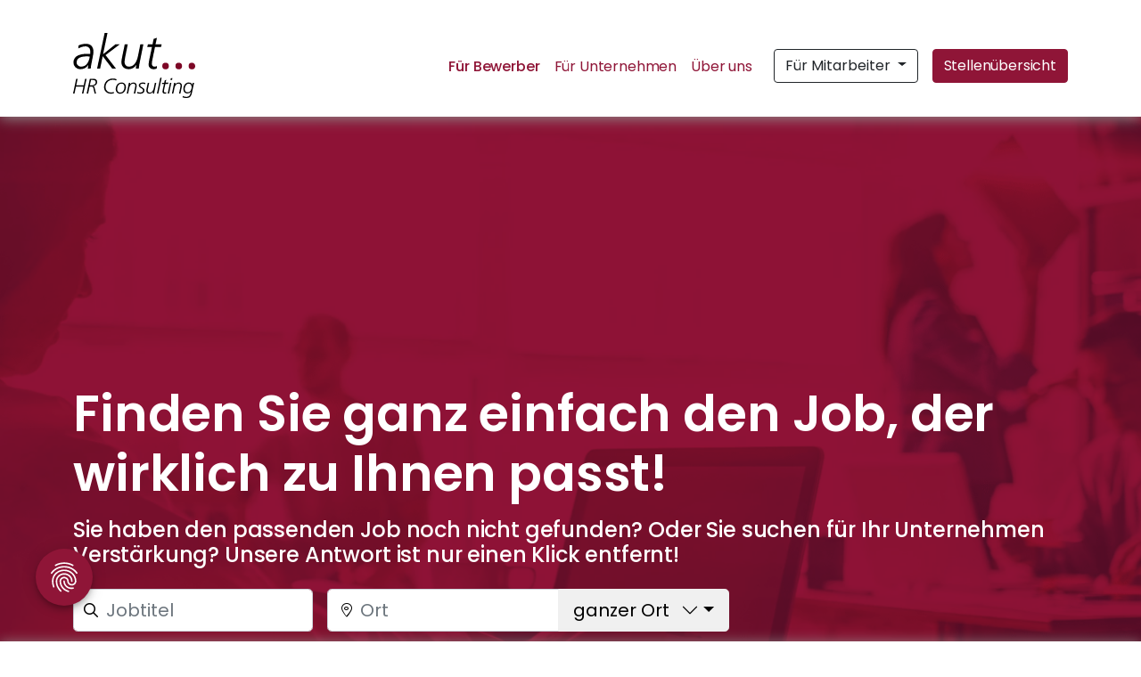

--- FILE ---
content_type: text/html; charset=UTF-8
request_url: https://akut-hr.de/fuer-bewerber
body_size: 14839
content:
<!DOCTYPE html>
<html lang="de">

<head>
    <meta charset="utf-8">
    <meta name="viewport" content="width=device-width, initial-scale=1">
    <meta name="csrf-token" content="hmqEINbz1cTs7YaH9RYSPPegdXvRLPgYMZrWlfgb" /> 


            <title>Stellenangebote in Berlin und Dortmund | akut HR Consulting</title>
<meta name="description" content="Schnell &amp; zielgerichtet den Job finden der wirklich zu Ihnen passt, in den Bereichen Office, Finance, IT &amp; Engineering! ► Jetzt bewerben!">
<meta property="og:title" content="Stellenangebote in Berlin und Dortmund | akut HR Consulting">
<meta property="og:description" content="Schnell &amp; zielgerichtet den Job finden der wirklich zu Ihnen passt, in den Bereichen Office, Finance, IT &amp; Engineering! ► Jetzt bewerben!">
<meta property="og:type" content="articles">
<meta property="og:url" content="http://akut-hr.de/fuer-bewerber">

<meta name="twitter:title" content="Stellenangebote in Berlin und Dortmund | akut HR Consulting">
<meta name="twitter:description" content="Schnell &amp; zielgerichtet den Job finden der wirklich zu Ihnen passt, in den Bereichen Office, Finance, IT &amp; Engineering! ► Jetzt bewerben!">
<script type="application/ld+json">{"@context":"https://schema.org","@type":"WebPage","name":"Stellenangebote in Berlin und Dortmund | akut HR Consulting","description":"Schnell & zielgerichtet den Job finden der wirklich zu Ihnen passt, in den Bereichen Office, Finance, IT & Engineering! ► Jetzt bewerben!","url":"http://akut-hr.de/fuer-bewerber"}</script>
    
    <meta name="application-name" content="http://akut-hr.de"/>

<link rel="icon" href="/images/clients/akut-hr/favicon/favicon.ico"><!-- 32×32 -->
<link rel="icon" href="/images/clients/akut-hr/favicon/favicon.svg" type="image/svg+xml">
<link rel="apple-touch-icon" href="/images/clients/akut-hr/favicon/apple-touch-icon.png"><!-- 180×180 -->
<link rel="manifest" href="/images/clients/akut-hr/favicon/manifest.webmanifest">

    
    
    <link rel="stylesheet" href="/css/clients/akut-hr.css?id=dee825ce819ae1ec448f">

    
    
            <link rel="dns-prefetch" href="//app.usercentrics.eu" />
<link rel="dns-prefetch" href="//api.usercentrics.eu" />
<link rel="preconnect" href="//privacy-proxy.usercentrics.eu">
<link rel="preload" href="//privacy-proxy.usercentrics.eu/latest/uc-block.bundle.js" as="script">
<script type="application/javascript" src="https://privacy-proxy.usercentrics.eu/latest/uc-block.bundle.js"></script>
<link rel="preload" href="//web.cmp.usercentrics.eu/ui/loader.js" as="script">
<script id="usercentrics-cmp" src="https://web.cmp.usercentrics.eu/ui/loader.js" data-settings-id="tIz_p9pex" async></script>
<script>
uc.blockElements({
  'S1pcEj_jZX': 'location-maps' // Show google maps overlay over the element with ID '12345'
});
</script>
            
    <!-- Consent Mode 2 -->
<script type="text/javascript">
	// create dataLayer
	window.dataLayer = window.dataLayer || []; 

	function gtag() { 
		dataLayer.push(arguments); 
	}

	// set „denied" as default for both ad and analytics storage, as well as ad_user_data and ad_personalization,
	gtag("consent", "default", { 
		ad_user_data: "denied", 
		ad_personalization: "denied", 
		ad_storage: "denied", 
		analytics_storage: "denied", 
		wait_for_update: 2000 // milliseconds to wait for update
	}); 

	// Enable ads data redaction by default [optional]
	gtag("set", "ads_data_redaction", true); 
</script>
<!-- End Consent Mode 2 -->

<!-- Google Tag Manager --> 
	<script type="text/plain" data-usercentrics="Google Tag Manager">
        // Google Tag Manager
        (function(w, d, s, l, i) {
            w[l] = w[l] || [];
            w[l].push({
                'gtm.start': new Date().getTime(),
                event: 'gtm.js'
            });
            var f = d.getElementsByTagName(s)[0],
                j = d.createElement(s),
                dl = l != 'dataLayer' ? '&l=' + l : '';
            j.async = true;
            j.src =
                'https://www.googletagmanager.com/gtm.js?id=' + i + dl;
            f.parentNode.insertBefore(j, f);
        })(window, document, 'script', 'dataLayer', 'GTM-KSJ9Z9Z'); //replace GTM-XXXXXX with Google Tag Manager ID
    </script>
<!-- End Google Tag Manager --> 
    



    
    
</head>

<body class="">
    
    
    



    
            <div class="navigation-module fixed-top bg-white ">
	<div class="container">
		<div class="row">
			<div class="col-12">
				<nav class="navbar navbar-expand-lg">
					<a class="navbar-brand" href="/">
						<img src="/images/clients/akut-hr/akut-hr-wortmarke.svg" alt="akut… HR Consulting - Personaldienstleister und Experte rund um die Job- und Personalsuche - in Marl und rund um die Region">
					</a>
					<button class="hamburger hamburger--collapse navbar-toggler pe-0" type="button" data-bs-toggle="collapse" data-bs-target="#navbarSupportedContent" aria-controls="navbarSupportedContent" aria-expanded="false" aria-label="Toggle navigation">
						<span class="hamburger-box">
							<span class="hamburger-inner"></span>
						  </span>
					</button>

					<div class="collapse navbar-collapse" id="navbarSupportedContent">
						<span class="arrow-top"></span>
						<ul class="navbar-nav ms-auto   has-button ">
																								<li id="" class="nav-item active">
										<a class="nav-link " href="/fuer-bewerber">Für Bewerber</a>
									</li>
								
																																<li id="" class="nav-item ">
										<a class="nav-link " href="/fuer-unternehmen">Für Unternehmen</a>
									</li>
								
																																<li id="" class="nav-item ">
										<a class="nav-link " href="/ueber-uns">Über uns</a>
									</li>
								
															

																					<li class="nav-item dropdown bb-none" id="">
								<button class="dropdown-toggle btn btn-outline-dark mt-3 mt-lg-0 ms-0 ms-lg-3" href="#" id="navbarDropdown" role="button" data-bs-toggle="dropdown" aria-expanded="false">
									Für Mitarbeiter
																	</button>
								<ul class="dropdown-menu mt-3 mt-lg-0 ms-0 ms-lg-3" aria-labelledby="navbarDropdown">
								  	<li>
									  	<a class="dropdown-item" target="_blank" href="https://time.akut-hr.de/">
											Mitarbeiter-Login
										</a>
									</li>
																	  	<li>
									  	<a class="dropdown-item" target="_blank" href="https://akut-hr.mitarbeiterangebote.de/login">
											Corporate Benefits
										</a>
									</li>
																																			</ul>
							</li>
																													<li class="nav-item border-bottom-0">
									<a  class="btn btn-primary mt-3 mt-md-0 ms-md-3"
										href="/fuer-bewerber/stellenangebote?backlink=https%3A%2F%2Fakut-hr.de%2Ffuer-bewerber"
										dusk="job-offer">
																				Stellenübersicht
									</a>
								</li>
							                                                            <li class="nav-item">
                                    <a  class="nav-link d-block d-lg-none text-decoration-underline text-center mt-3" href="#" onClick="UC_UI.showSecondLayer();">Privatsphäre-Einstellungen</a>
                                </li>
                            						</ul>
					</div>
				</nav>
			</div>
		</div>
	</div>
</div>

<script>
    function openTop() {
        const test = document.getElementById('dropdown_menu')
        test.classList.toggle('d-block')
    }
</script>            <!-- HEADER-MODUL-B BEWERBER -->


<section id="" class="header-module-b d-flex align-items-end " style="background-image: url(/images/clients/akut-hr/header-module-b-meeting.webp)">
	<div class="backdrop" style="background-color: rgba(142,18,54, 1)"></div>
	<div class="container align-self-sm-center align-self-md-end pb-5">
		<div class="row ">
			<div class="col-12">
				<h1 class="mb-3 mt-5 pt-5 display-4 fw-bold">
					Finden Sie ganz einfach den Job, der wirklich zu Ihnen passt!
				</h1>
									<p class="h4 mb-4 fw-medium">
						Sie haben den passenden Job noch nicht gefunden? Oder Sie suchen für Ihr Unternehmen Verstärkung? Unsere Antwort ist nur einen Klick entfernt!
					</p>
							</div>
			<div class="col-12 col-lg-8">
				<form id="header-module-b-form" class="d-flex flex-column flex-lg-row mb-4" action="/fuer-bewerber/stellenangebote">

					<div class="input-group-with-icon me-lg-3 mb-3 mb-lg-0">
						<i class="far fa-search"></i>

						
						<input name="search" type="text" class="form-control form-control-lg" aria-describedby="Jobtitel" placeholder="Jobtitel" autocomplete="off">
					</div>



					<div class="input-group input-group-lg input-marker">
						<input type="text" class="form-control form-control-lg" aria-label="Ort" placeholder="Ort" id="geo" name="geo" data-url="https://akut-hr.de/fuer-bewerber/ajax/L2NpdGllcw==" autocomplete="off">
						<div class="dropdown-menu" id="geo-suggestion"></div>
						<button class="btn btn-secondary dropdown-toggle" type="button" data-bs-toggle="dropdown" aria-expanded="false">ganzer Ort  <span class="bi bi-chevron-down chevron"></span></button>
						<ul class="dropdown-menu dropdown-menu-end" id="select-radius">
							<li><a class="dropdown-item" data-value="0" href="#">ganzer Ort</a></li>
							<li><a class="dropdown-item" data-value="10" href="#">10km</a></li>
							<li><a class="dropdown-item" data-value="20" href="#">20km</a></li>
							<li><a class="dropdown-item" data-value="30" href="#">30km</a></li>
							<li><a class="dropdown-item" data-value="40" href="#">40km</a></li>
							<li><a class="dropdown-item" data-value="50" href="#">50km</a></li>
							<li><a class="dropdown-item" data-value="75" href="#">75km</a></li>
							<li><a class="dropdown-item" data-value="100" href="#">100km</a></li>
						</ul>
					</div>

					
					<input type="hidden" name="geo-id" id="geo-id" value="">
					<input type="hidden" name="radius" id="radius" value="0">

					
					<input type="hidden" name="backlink" value="http://akut-hr.de/fuer-bewerber">

				</form>
				<button form="header-module-b-form" type="submit" title="akut-hr - Den passenden Job finden" class="btn btn-secondary btn-hr-akut btn-full-width btn-lg">Suchen</button>
							</div>
		</div>
	</div>
	</section>

            <section id="" class="job-module-job-group job-module-tiles ">
    <div class="container">
        <h2 class="mx-2 fw-light text-center fs-2 mb-5">Unsere Stellenangebote in Dortmund und Berlin</h2>
        <div class="row hyphens justify-content-start tiles-container">
            <div class="spinner">
	<div class="d-flex justify-content-center">
		<div class="spinner-grow text-secondary" role="status">
    		<span class="visually-hidden">Loading...</span>
  		</div>
	</div>
</div>
        </div>
            </div>
</section>
            <section id="no-blend" class="content-module-f " style="background-image: url()">
	<div class="container-fluid bg-image" style="background-image: url(/images/clients/akut-hr/content-module-f-office.webp)">
		<div class="row">
			<div class="col-12 col-lg-6 d-flex justify-content-center align-items-center">
                <div class="backdrop bg-white" style="opacity: .8"></div>
				<h2 class="w-100 px-3 py-5 d-flex justify-content-center align-items-center text-center display-4 fw-bold" style="z-index:1">Den nächsten Schritt in Sachen Karriere festlegen!</h2>
                			</div>
			<div class="col-12 col-lg-6 px-3 py-5 d-flex">
                <div class="backdrop bg-off-white" style="opacity: 1"></div>
				<p class="px-3 py-5 justify-content-lg-center align-items-center mb-0 align-self-center mb-0 align-self-center" style="z-index:1">
					Der Mensch als wertvollste Komponente in einem Unternehmen hat für uns höchste Priorität. Starke Fach- und Führungskräfte wie Sie werden stets gesucht.<br><br> Nutzen Sie Ihre Chance! akut... HR Consulting bietet Ihnen einen transparenten und zielgerichteten Bewerbungsprozess, bei dem Sie im Mittelpunkt stehen. Diese Leistung ist für Sie zu jedem Zeitpunkt kostenlos - denn Unternehmen investieren gerne, damit wir die passende Stelle mit dem besten Personal verbinden!
				</p>
			</div>
		</div>
	</div>
</section>
            <section id="" class="content-module-i bg-image py-3 " >
    	<div class="container-fluid py-5 px-5 content">
		<div class="row icon-module ">
			<div class="col-12 col-lg-3 d-flex justify-content-lg-around  align-items-start justify-content-start">
				<img class="mb-3 lazyload  mt-3 mb-lg-0" data-src="/images/clients/akut-hr/content-module-g-primary.svg" alt="">
			</div>
			<div class="col-12 col-lg-8">
				<h2 class="fw-bold lh-base display-5 mb-4 pb-4">mehr Optionen: Mit uns kommt der passende Job zu Ihnen!</h2>
			</div>
		</div>
	</div>
</section>
            <section class="triptychon-module bg-warm py-2 py-lg-5" id="">
                <div class="container">
        <div class="row icon-module ">
            
            <div class="col-12 col-lg-4 mb-2 mb-lg-0">
                <div class="card   h-100">
                    <div class="card-body d-flex align-content-between card-01 flex-column px-3 px-xl-5 py-5">
                        <h2 class="fw-bold text-nowrap text-center order-2 mb-4" data-mh="card-headline">Erstkontakt</h2>
                        <div class="d-flex justify-content-center my-4 mb-4 " data-mh="card-image">
                            <img class="img-fluid" src="/images/clients/akut-hr/triptychon-module-application.svg" alt="akut-hr - Erstkontakt">
                        </div>
                        <p class="order-3 text-center" data-mh="card-copy">Sie machen den ersten Schritt! In unseren Stellenangeboten finden Sie bereits schnell und einfach Stellen, die zu Ihnen passen. Bewerben Sie sich gezielt oder schicken Sie uns eine Initiativbewerbung – zunächst reicht für den ersten Eindruck Ihr Lebenslauf!</p>
                                            </div>
                </div>
            </div>
            
            <div class="col-12 col-lg-4 mb-2 mb-lg-0">
                <div class="card   h-100">
                    <div class="card-body d-flex align-content-between card-02 flex-column px-3 px-xl-5 py-5">
                        <h2 class="fw-bold text-nowrap text-center order-2 mb-4" data-mh="card-headline">Kommunikation</h2>
                        <div class="d-flex justify-content-center my-4 mb-4 " data-mh="card-image">
                            <img class="img-fluid" src="/images/clients/akut-hr/triptychon-module-interview.svg" alt="akut-hr - Kommunikation">
                        </div>
                        <p class="order-3 text-center" data-mh="card-copy">Nach Erhalt Ihrer Bewerbung melden wir uns bei Ihnen und besprechen gemeinsam Ihre beruflichen und persönlichen Wünsche. Denn nur wenn wir Ihre Anforderungen kennen, sind unsere Empfehlungen passgenau.</p>
                                            </div>
                </div>
            </div>
            
            <div class="col-12 col-lg-4 mb-2 mb-lg-0">
                <div class="card   h-100 ">
                    <div class="card-body d-flex align-content-between card-03 flex-column px-3 px-xl-5 py-5">
                        <h2 class="fw-bold text-nowrap text-center order-2 mb-4" data-mh="card-headline">Matching</h2>
                        <div class="d-flex justify-content-center my-4 mb-4 "  data-mh="card-image">
                            <img class="img-fluid" src="/images/clients/akut-hr/triptychon-module-goal.svg" alt="akut-hr - Matching">
                        </div>
                        <p class="order-3 text-center" data-mh="card-copy">Perfect Match ist unser Anspruch! Wir zeigen Ihnen passende Vakanzen auf und empfehlen Ihr Profil nach Absprache an interessante Unternehmen. Am Ende entscheiden immer Sie, wohin die Reise gehen soll.</p>
                                            </div>
                </div>
            </div>
        </div>
            </div>
</section>
            <section id="no-dots" class="content-module-d bg-image " style="background-image: url(https://placekitten.com/g/1400/400)">
	<div class="backdrop" style="background-color: rgba(240,240,240, 1)"></div>
	<div class="container-fluid">
		<div class="row ">
			<div class="col-12 col-lg-10 offset-lg-1 content py-5">
				<h2 class="fw-bold display-4 mb-4 pb-4">Unsere Dienstleistung: Temporäre und feste Beschäftigung</h2>
									<p class="d-none">
						
					</p>
								<p class="fw-normal">
					<strong>Direktvermittlung</strong><br>    Sie wissen bereits genau, wo Ihre Karriere langfristig hinführen soll? Dann bringt eine direkte Vermittlung in eines unserer Kundenunternehmen den größten Nutzen für Sie! Wir bieten Ihnen einen bequemen Bewerbungsprozess von der Suche bis hin zur Festanstellung. Ihr nächster Karriereschritt ist bei akut… HR Consulting in kompetenten Händen!<br><br><strong>Arbeitnehmerüberlassung</strong><br>Betrachten Sie das Modell der Zeitarbeit als Chance und Strategie: Lernen Sie verschiedene Branchen kennen, bauen Sie Ihr berufliches Netzwerk auf oder sammeln Sie Berufserfahrung in den unterschiedlichsten Bereichen und Projekten. Zudem bietet akut… HR Consulting Ihnen die Möglichkeit, einen Fuß in die Tür der Top-Arbeitgeber der Region zu setzen. Ihr persönlicher Berater steht Ihnen während des gesamten Überlassungsprozesses unterstützend zur Seite!<br><br><strong>Freiberufler</strong><br>Sie sind Freelancer und auf der Suche nach Auftraggebern? Sparen Sie mit akut… HR Consulting wertvolle Zeit bei der Kundenakquise und knüpfen Sie mit unserer Unterstützung interessante Kontakte zu namhaften Unternehmen der Region. Ihre Vorteile? Eine unkomplizierte Handhabung der Rahmenvertragsgestaltung, faire und zeitnahe Zahlungskonditionen sowie Rechtssicherheit durch jahrelange Erfahrung unserer spezialisierten Teams!
				</p>
			</div>
		</div>
	</div>
</section>
            <section class="contact-module-a py-3" id="">
	<div class="container">
		<div class="row">
			<div class="col-12  d-flex flex-column flex-md-row align-items-center">
				<img class="rounded-circle lazyload" data-src="/images/clients/akut-hr/contact-module-a-callme.webp" alt="akut… HR Ansprechpartner mit freundlichen lächeln. Unser Team wird sich über einen Anruf Ihrerseits freuen.">
				<div class="ms-0 ms-md-5 ps-lg-5 text-sm-center text-md-start text-lg-start">
					<h2 class="fw-bold text-center text-md-start text-lg-start">Jetzt Job finden oder gefunden werden!</h2>
					<p class="text-center text-md-start text-lg-start">Ihr nächster Karriereschritt in den Bereichen Office, Finance, IT oder Engineering liegt nur einen Klick entfernt. </p>
					
										
						
					<a class="btn btn-outline-primary btn-lg mt-2 me-0 me-md-3 mb-2 mb-md-0"  title="Zum Stellenangebot und nutzen Sie ihre Chance"  href="/fuer-bewerber/stellenangebote?backlink=https%3A%2F%2Fakut-hr.de%2Ffuer-bewerber"> 

						
						Zum Stellenangebot</a>

					
						
					<a class="btn btn-outline-primary btn-lg mt-2 me-0 me-md-3 mb-2 mb-md-0"  title="Rufen Sie uns einfach an und nutzen Sie ihre Chance"  href="tel:+492319501930"> 

													<i class="far fa-phone"></i>
						
						0231 950193-0</a>

					
						
					<a class="btn btn-outline-primary btn-lg mt-2 me-0 me-md-3 mb-2 mb-md-0"  title="Rufen Sie uns einfach an und nutzen Sie ihre Chance"  href="tel:+4930809332271"> 

													<i class="far fa-phone"></i>
						
						030 8093322-71</a>

									</div>
			</div>
			<div class="">
				<a class="" href=""></a>
			</div>
		</div>
	</div>
</section>
            <section class="review-module-a bg-image lazy" id="bg-image" style="background-image: url(/images/clients/akut-hr/review-module-a.webp)">
    <div class="backdrop" style="background-color: rgba(142,18,54, 1)"></div>
	<div class="container">
		<div class="row">
			<div class="col-12 text-center quote">
				<div class="quotation-bottom">
					<svg version="1.1" viewBox="0 0 75.88 63.27" xmlns="http://www.w3.org/2000/svg">
				        <path
							fill="white"
							fill-opacity="0.9"
							d="M11.38,30.35H0V0H30.35V22.87Q30.35,60.6,0,63.27V51.88q11.39-3.27,11.38-18.35Zm45.53,0H45.53V0H75.88V22.87q0,37.72-30.35,40.4V51.88q11.38-3.27,11.38-18.35Z"
						/>
				    </svg>
				</div>
				<p class="text-white lh-base m-5 my-2 h2 fw-bold d-5">Mein Eindruck von akut... HR war durchgehend positiv: Ein tolles Team und eine professionelle Beratung, alles persönlich und auf Augenhöhe. Sehr kompetent und die Zusammenarbeit mehr als empfehlenswert.</p>
				<small class="fw-bold text-white">Daniel M., Bilanzbuchhalter</small>
				<div class="quotation-top">
					<svg version="1.1" viewBox="0 0 75.88 63.27" xmlns="http://www.w3.org/2000/svg">
						<path
							fill="white"
							fill-opacity="0.9"
							d="M11.38,30.35H0V0H30.35V22.87Q30.35,60.6,0,63.27V51.88q11.39-3.27,11.38-18.35Zm45.53,0H45.53V0H75.88V22.87q0,37.72-30.35,40.4V51.88q11.38-3.27,11.38-18.35Z"
						/>
				    </svg>
				</div>
			</div>
		</div>
	</div>
</section>
            <section class="employees-module-z-location " id="location-contact">
  <div class="container">
    <div class="row">
      <div class="col-12">
        <div class="loader splide__spinner"></div>
        <a id="location-contact-vendor"></a>
                <h2 class="lh-base mb-4 display-6 fw-light text-center p-6">
          Für Sie immer in greifbarer Nähe!
        </h2>
                            
                    <ul id="emp-tabs"
            class="nav nav-pills mb-3 justify-content-center  d-flex  d-none d-xxl-flex "
            role="tablist">
                        <li class="nav-item" role="presentation">
              <button class="nav-link  active " data-bs-toggle="pill"
                data-bs-target="#zlocation-dortmund" type="button" role="tab">
                Dortmund
              </button>
            </li>
                        <li class="nav-item" role="presentation">
              <button class="nav-link " data-bs-toggle="pill"
                data-bs-target="#zlocation-berlin" type="button" role="tab">
                Berlin
              </button>
            </li>
                      </ul>
                    
                    <div id="emp-tabs-dropdown"
            class="dropdown my-3 text-center  d-block d-xxl-none ">
            <button class="btn btn-outline-primary btn-full-width dropdown-toggle" type="button"
              id="dropdownMenuButton1" data-bs-toggle="dropdown" aria-expanded="false">
              Dortmund
            </button>
            <ul class="dropdown-menu">
                            <li><a class="dropdown-item" data-city-name="Dortmund" data-target="#zlocation-dortmund">Dortmund</a></li>
                            <li><a class="dropdown-item" data-city-name="Berlin" data-target="#zlocation-berlin">Berlin</a></li>
                          </ul>
          </div>
                              <div class="tab-content" id="pills-tabContent">
            
                        <div class="tab-pane fade  show active " id="zlocation-dortmund"
              role="tabpanel" aria-labelledby="Dortmund">
                            
              <section class="splide" aria-label="Slide Container Example">
                <div class="splide__track">
                  <ul class="splide__list">
                                                                                
                    <li class="col-md-6 col-lg-3 px-0 px-md-1 splide__slide">
    <figure class="splide__slide__container" role="group">
        <img data-splide-lazy="https://data.akut-hr.de/website-2-0/stage/coffeebreak/employees/patrick-bovermann-3616d811d4d4dee95af4be0b5d265246.jpg">
        <figcaption class="text-center ">

            <div class="fit-content">
                <span class="icon-close">
                    <i class="fas fa-times fa-lg"></i>
                </span>
                <h4 class="fw-bold h2 text-center m-0">
                    Patrick<br>
                    Bovermann
                </h4>
                
                <h6 class="fw-bold" style="line-height: initial;">
                    Geschäftsführung
                </h6>
                                <div class="data-contact">
                    <a class=" f-primary lead fw-bold" href="tel:0231 / 950 193 - 11">
                        0231 / 950 193 - 11
                    </a>
                                        <a class=" f-primary lead fw-bold" href="mailto:bovermann@akut-hr.de">
                        bovermann@akut-hr.de
                    </a>
                    
                                            <div class="social ">
                                                            <a href="https://www.xing.com/profile/Patrick_Bovermann/portfolio" class="text-white mx-2" target="_blank">
                                    <i class="fab fa-xing text-primary"></i></a>
                                                            <a href="https://www.linkedin.com/in/patrick-bovermann/" class="text-white mx-2" target="_blank">
                                    <i class="fab fa-linkedin-in text-primary"></i></a>
                                                    </div>
                                        
                                    </div>
                                    <span class="icon-info "><i class="fas fa-info-circle fa-2x"></i></span>
                            </div>
        </figcaption>
    </figure>
</li>

                                                            
                    <li class="col-md-6 col-lg-3 px-0 px-md-1 splide__slide">
    <figure class="splide__slide__container" role="group">
        <img data-splide-lazy="https://data.akut-hr.de/website-2-0/coffeebreak/employees/bernhard-volkery-b13306745e7e7baf2e723c4a5c9eabaf.jpg">
        <figcaption class="text-center ">

            <div class="fit-content">
                <span class="icon-close">
                    <i class="fas fa-times fa-lg"></i>
                </span>
                <h4 class="fw-bold h2 text-center m-0">
                    Bernhard<br>
                    Volkery
                </h4>
                
                <h6 class="fw-bold" style="line-height: initial;">
                    Personalberatung
                </h6>
                                <div class="data-contact">
                    <a class=" f-primary lead fw-bold" href="tel:0231 / 950 193 - 18">
                        0231 / 950 193 - 18
                    </a>
                                        <a class=" f-primary lead fw-bold" href="mailto:volkery@akut-hr.de">
                        volkery@akut-hr.de
                    </a>
                    
                                            <div class="social ">
                                                            <a href="https://www.xing.com/pages/akut-hrconsultinggmbh" class="text-white mx-2" target="_blank">
                                    <i class="fab fa-xing text-primary"></i></a>
                                                            <a href="https://www.linkedin.com/company/akut-hr/mycompany/" class="text-white mx-2" target="_blank">
                                    <i class="fab fa-linkedin-in text-primary"></i></a>
                                                    </div>
                                        
                                    </div>
                                    <span class="icon-info "><i class="fas fa-info-circle fa-2x"></i></span>
                            </div>
        </figcaption>
    </figure>
</li>

                                                            
                    <li class="col-md-6 col-lg-3 px-0 px-md-1 splide__slide">
    <figure class="splide__slide__container" role="group">
        <img data-splide-lazy="https://data.akut-hr.de/website-2-0/stage/coffeebreak/employees/laura-galanti-zidir-d04d6fe3fd0a2914287c508599bfda7a.jpg">
        <figcaption class="text-center ">

            <div class="fit-content">
                <span class="icon-close">
                    <i class="fas fa-times fa-lg"></i>
                </span>
                <h4 class="fw-bold h2 text-center m-0">
                    Laura<br>
                    Galanti-Zidir
                </h4>
                
                <h6 class="fw-bold" style="line-height: initial;">
                    Teamleitung Recruiting
                </h6>
                                <div class="data-contact">
                    <a class=" f-primary lead fw-bold" href="tel:0231 950193-15">
                        0231 950193-15
                    </a>
                                        <a class=" f-primary lead fw-bold" href="mailto:galanti-zidir@akut-hr.de">
                        galanti-zidir@akut-hr.de
                    </a>
                    
                                            <div class="social ">
                                                            <a href="https://www.xing.com/profile/Laura_GalantiZidir/portfolio" class="text-white mx-2" target="_blank">
                                    <i class="fab fa-xing text-primary"></i></a>
                                                            <a href="https://www.linkedin.com/in/laura-galanti-zidir-72157b73/" class="text-white mx-2" target="_blank">
                                    <i class="fab fa-linkedin-in text-primary"></i></a>
                                                    </div>
                                        
                                    </div>
                                    <span class="icon-info "><i class="fas fa-info-circle fa-2x"></i></span>
                            </div>
        </figcaption>
    </figure>
</li>

                                                            
                    <li class="col-md-6 col-lg-3 px-0 px-md-1 splide__slide">
    <figure class="splide__slide__container" role="group">
        <img data-splide-lazy="https://data.akut-hr.de/website-2-0/coffeebreak/employees/laureen-backer-7e21ff6f6fffe56676cb61924b8d0904.jpg">
        <figcaption class="text-center ">

            <div class="fit-content">
                <span class="icon-close">
                    <i class="fas fa-times fa-lg"></i>
                </span>
                <h4 class="fw-bold h2 text-center m-0">
                    Laureen<br>
                    Hammerl
                </h4>
                
                <h6 class="fw-bold" style="line-height: initial;">
                    Recruiting
                </h6>
                                <div class="data-contact">
                    <a class=" f-primary lead fw-bold" href="tel:0231 950193-16">
                        0231 950193-16
                    </a>
                                        <a class=" f-primary lead fw-bold" href="mailto:hammerl@akut-hr.de">
                        hammerl@akut-hr.de
                    </a>
                    
                                            <div class="social ">
                                                            <a href="https://www.xing.com/profile/Laureen_Baecker/cv" class="text-white mx-2" target="_blank">
                                    <i class="fab fa-xing text-primary"></i></a>
                                                            <a href="https://www.linkedin.com/in/b%C3%A4cker-akut/" class="text-white mx-2" target="_blank">
                                    <i class="fab fa-linkedin-in text-primary"></i></a>
                                                    </div>
                                        
                                    </div>
                                    <span class="icon-info "><i class="fas fa-info-circle fa-2x"></i></span>
                            </div>
        </figcaption>
    </figure>
</li>

                                                            
                    <li class="col-md-6 col-lg-3 px-0 px-md-1 splide__slide">
    <figure class="splide__slide__container" role="group">
        <img data-splide-lazy="https://data.akut-hr.de/website-2-0/coffeebreak/employees/tim-ruschkowski-bffcfe01d4ea9c09e9744ce90bd3a823.jpg">
        <figcaption class="text-center ">

            <div class="fit-content">
                <span class="icon-close">
                    <i class="fas fa-times fa-lg"></i>
                </span>
                <h4 class="fw-bold h2 text-center m-0">
                    Tim<br>
                    Ruschkowski
                </h4>
                
                <h6 class="fw-bold" style="line-height: initial;">
                    Werkstudent - Personalmanagement
                </h6>
                                <div class="data-contact">
                    <a class=" f-primary lead fw-bold" href="tel:0231 950193-20">
                        0231 950193-20
                    </a>
                                        <a class=" f-primary lead fw-bold" href="mailto:ruschkowski@akut-hr.de">
                        ruschkowski@akut-hr.de
                    </a>
                    
                                            <div class="social ">
                                                            <a href="https://www.xing.com/profile/Tim_Ruschkowski/cv?sc_o=navigation_search_incremental_result_click" class="text-white mx-2" target="_blank">
                                    <i class="fab fa-xing text-primary"></i></a>
                                                            <a href="https://www.linkedin.com/in/tim-ruschkowski-3b9290253/" class="text-white mx-2" target="_blank">
                                    <i class="fab fa-linkedin-in text-primary"></i></a>
                                                    </div>
                                        
                                    </div>
                                    <span class="icon-info "><i class="fas fa-info-circle fa-2x"></i></span>
                            </div>
        </figcaption>
    </figure>
</li>

                                                            
                    <li class="col-md-6 col-lg-3 px-0 px-md-1 splide__slide">
    <figure class="splide__slide__container" role="group">
        <img data-splide-lazy="https://data.akut-hr.de/website-2-0/coffeebreak/employees/lucas-meyer-6f4e6daef4e4292b4e5e0da77b45b5db.jpg">
        <figcaption class="text-center ">

            <div class="fit-content">
                <span class="icon-close">
                    <i class="fas fa-times fa-lg"></i>
                </span>
                <h4 class="fw-bold h2 text-center m-0">
                    Lucas<br>
                    Meyer
                </h4>
                
                <h6 class="fw-bold" style="line-height: initial;">
                    Personalberater
                </h6>
                                <div class="data-contact">
                    <a class=" f-primary lead fw-bold" href="tel:023195019314">
                        023195019314
                    </a>
                                        <a class=" f-primary lead fw-bold" href="mailto:meyer@akut-hr.de">
                        meyer@akut-hr.de
                    </a>
                    
                                        
                                    </div>
                                    <span class="icon-info "><i class="fas fa-info-circle fa-2x"></i></span>
                            </div>
        </figcaption>
    </figure>
</li>

                                                            
                    <li class="col-md-6 col-lg-3 px-0 px-md-1 splide__slide">
    <figure class="splide__slide__container" role="group">
        <img data-splide-lazy="https://data.akut-hr.de/website-2-0/coffeebreak/employees/michael-maibaum-fd3be2141b78c8dd526c91e8f8e9e588.jpg">
        <figcaption class="text-center ">

            <div class="fit-content">
                <span class="icon-close">
                    <i class="fas fa-times fa-lg"></i>
                </span>
                <h4 class="fw-bold h2 text-center m-0">
                    Michael<br>
                    Maibaum
                </h4>
                
                <h6 class="fw-bold" style="line-height: initial;">
                    Personalberater
                </h6>
                                <div class="data-contact">
                    <a class=" f-primary lead fw-bold" href="tel:0231 950 193 -17">
                        0231 950 193 -17
                    </a>
                                        <a class=" f-primary lead fw-bold" href="mailto:maibaum@akut-hr.de">
                        maibaum@akut-hr.de
                    </a>
                    
                                        
                                    </div>
                                    <span class="icon-info "><i class="fas fa-info-circle fa-2x"></i></span>
                            </div>
        </figcaption>
    </figure>
</li>

                                                            
                    <li class="col-md-6 col-lg-3 px-0 px-md-1 splide__slide">
    <figure class="splide__slide__container" role="group">
        <img data-splide-lazy="https://data.akut-hr.de/website-2-0/coffeebreak/employees/tobias-nimke-7332c295a9504f07316251272a969ddc.jpg">
        <figcaption class="text-center ">

            <div class="fit-content">
                <span class="icon-close">
                    <i class="fas fa-times fa-lg"></i>
                </span>
                <h4 class="fw-bold h2 text-center m-0">
                    Tobias<br>
                    Nimke
                </h4>
                
                <h6 class="fw-bold" style="line-height: initial;">
                    Verwaltung
                </h6>
                                <div class="data-contact">
                    <a class=" f-primary lead fw-bold" href="tel:023195019312">
                        023195019312
                    </a>
                                        <a class=" f-primary lead fw-bold" href="mailto:nimke@akut-hr.de">
                        nimke@akut-hr.de
                    </a>
                    
                                            <div class="social ">
                                                            <a href="https://www.linkedin.com/in/tobias-nimke-235168340/" class="text-white mx-2" target="_blank">
                                    <i class="fa-brands fa-linkedin-in fa-fw text-primary"></i></a>
                                                            <a href="https://www.xing.com/profile/Tobias_Nimke" class="text-white mx-2" target="_blank">
                                    <i class="fa-brands fa-xing fa-fw text-primary"></i></a>
                                                    </div>
                                        
                                    </div>
                                    <span class="icon-info "><i class="fas fa-info-circle fa-2x"></i></span>
                            </div>
        </figcaption>
    </figure>
</li>

                                      </ul>
                </div>
              </section>
                          </div>
                        <div class="tab-pane fade " id="zlocation-berlin"
              role="tabpanel" aria-labelledby="Berlin">
                            
              <section class="splide" aria-label="Slide Container Example">
                <div class="splide__track">
                  <ul class="splide__list">
                                                                                
                    <li class="col-md-6 col-lg-3 px-0 px-md-1 splide__slide">
    <figure class="splide__slide__container" role="group">
        <img data-splide-lazy="https://data.akut-hr.de/website-2-0/coffeebreak/employees/sandra-nadine-ruhnke-026710b8f6d1856d150c23d6df9e8f31.jpg">
        <figcaption class="text-center ">

            <div class="fit-content">
                <span class="icon-close">
                    <i class="fas fa-times fa-lg"></i>
                </span>
                <h4 class="fw-bold h2 text-center m-0">
                    Sandra Nadine<br>
                    Ruhnke
                </h4>
                
                <h6 class="fw-bold" style="line-height: initial;">
                    Manager Outsourcing Services
                </h6>
                                <div class="data-contact">
                    <a class=" f-primary lead fw-bold" href="tel:030 / 809 33 22 - 73">
                        030 / 809 33 22 - 73
                    </a>
                                        <a class=" f-primary lead fw-bold" href="mailto:ruhnke@akut-hr.de">
                        ruhnke@akut-hr.de
                    </a>
                    
                                            <div class="social ">
                                                            <a href="https://www.xing.com/profile/SandraNadine_Ruhnke/portfolio" class="text-white mx-2" target="_blank">
                                    <i class="fab fa-xing text-primary"></i></a>
                                                            <a href="https://www.linkedin.com/in/sandra-nadine-ruhnke-5ab788125/" class="text-white mx-2" target="_blank">
                                    <i class="fab fa-linkedin-in text-primary"></i></a>
                                                    </div>
                                        
                                    </div>
                                    <span class="icon-info "><i class="fas fa-info-circle fa-2x"></i></span>
                            </div>
        </figcaption>
    </figure>
</li>

                                                            
                    <li class="col-md-6 col-lg-3 px-0 px-md-1 splide__slide">
    <figure class="splide__slide__container" role="group">
        <img data-splide-lazy="https://data.akut-hr.de/website-2-0/stage/coffeebreak/employees/christian-tylinski-6d627d9c329cf677652fe7043039f8e5.jpg">
        <figcaption class="text-center ">

            <div class="fit-content">
                <span class="icon-close">
                    <i class="fas fa-times fa-lg"></i>
                </span>
                <h4 class="fw-bold h2 text-center m-0">
                    Christian<br>
                    Tylinski
                </h4>
                
                <h6 class="fw-bold" style="line-height: initial;">
                    Teamleitung Personalberatung
                </h6>
                                <div class="data-contact">
                    <a class=" f-primary lead fw-bold" href="tel:030 / 809 33 22 - 77">
                        030 / 809 33 22 - 77
                    </a>
                                        <a class=" f-primary lead fw-bold" href="mailto:tylinski@akut-hr.de">
                        tylinski@akut-hr.de
                    </a>
                    
                                            <div class="social ">
                                                            <a href="https://www.xing.com/profile/Christian_Tylinski2/portfolio" class="text-white mx-2" target="_blank">
                                    <i class="fab fa-xing text-primary"></i></a>
                                                            <a href="https://www.linkedin.com/in/christian-tylinski-691204175/" class="text-white mx-2" target="_blank">
                                    <i class="fab fa-linkedin-in text-primary"></i></a>
                                                    </div>
                                        
                                    </div>
                                    <span class="icon-info "><i class="fas fa-info-circle fa-2x"></i></span>
                            </div>
        </figcaption>
    </figure>
</li>

                                                            
                    <li class="col-md-6 col-lg-3 px-0 px-md-1 splide__slide">
    <figure class="splide__slide__container" role="group">
        <img data-splide-lazy="https://data.akut-hr.de/website-2-0/stage/coffeebreak/employees/jennifer-vos-bb5126295fe33b2e61c82bc155318c0c.jpg">
        <figcaption class="text-center ">

            <div class="fit-content">
                <span class="icon-close">
                    <i class="fas fa-times fa-lg"></i>
                </span>
                <h4 class="fw-bold h2 text-center m-0">
                    Jennifer<br>
                    Vos
                </h4>
                
                <h6 class="fw-bold" style="line-height: initial;">
                    Personalberatung
                </h6>
                                <div class="data-contact">
                    <a class=" f-primary lead fw-bold" href="tel:030 / 809 33 22-74">
                        030 / 809 33 22-74
                    </a>
                                        <a class=" f-primary lead fw-bold" href="mailto:vos@akut-hr.de">
                        vos@akut-hr.de
                    </a>
                    
                                            <div class="social ">
                                                            <a href="https://www.xing.com/profile/Jennifer_Vos/cv" class="text-white mx-2" target="_blank">
                                    <i class="fab fa-xing text-primary"></i></a>
                                                            <a href="https://www.linkedin.com/in/jennifer-vos-0b1974133/" class="text-white mx-2" target="_blank">
                                    <i class="fab fa-linkedin-in text-primary"></i></a>
                                                    </div>
                                        
                                    </div>
                                    <span class="icon-info "><i class="fas fa-info-circle fa-2x"></i></span>
                            </div>
        </figcaption>
    </figure>
</li>

                                                            
                    <li class="col-md-6 col-lg-3 px-0 px-md-1 splide__slide">
    <figure class="splide__slide__container" role="group">
        <img data-splide-lazy="https://data.akut-hr.de/website-2-0/coffeebreak/employees/kerstin-dose-844e6d2749e9823be22862556a74c7eb.jpg">
        <figcaption class="text-center ">

            <div class="fit-content">
                <span class="icon-close">
                    <i class="fas fa-times fa-lg"></i>
                </span>
                <h4 class="fw-bold h2 text-center m-0">
                    Kerstin<br>
                    Dose
                </h4>
                
                <h6 class="fw-bold" style="line-height: initial;">
                    Personalberatung
                </h6>
                                <div class="data-contact">
                    <a class=" f-primary lead fw-bold" href="tel:030 / 809 33 22-72">
                        030 / 809 33 22-72
                    </a>
                                        <a class=" f-primary lead fw-bold" href="mailto:dose@akut-hr.de">
                        dose@akut-hr.de
                    </a>
                    
                                            <div class="social ">
                                                            <a href="https://www.xing.com/profile/Kerstin_Dose/cv" class="text-white mx-2" target="_blank">
                                    <i class="fab fa-xing text-primary"></i></a>
                                                            <a href="https://www.linkedin.com/in/kerstin-dose-7bb10143/" class="text-white mx-2" target="_blank">
                                    <i class="fab fa-linkedin-in text-primary"></i></a>
                                                    </div>
                                        
                                    </div>
                                    <span class="icon-info "><i class="fas fa-info-circle fa-2x"></i></span>
                            </div>
        </figcaption>
    </figure>
</li>

                                                            
                    <li class="col-md-6 col-lg-3 px-0 px-md-1 splide__slide">
    <figure class="splide__slide__container" role="group">
        <img data-splide-lazy="https://data.akut-hr.de/website-2-0/coffeebreak/employees/juna-steffens-4a2a08e818b071fe871d13815a405446.jpg">
        <figcaption class="text-center ">

            <div class="fit-content">
                <span class="icon-close">
                    <i class="fas fa-times fa-lg"></i>
                </span>
                <h4 class="fw-bold h2 text-center m-0">
                    Juna<br>
                    Steffens
                </h4>
                
                <h6 class="fw-bold" style="line-height: initial;">
                    Personalberatung
                </h6>
                                <div class="data-contact">
                    <a class=" f-primary lead fw-bold" href="tel:030 / 809 33 22 - 75">
                        030 / 809 33 22 - 75
                    </a>
                                        <a class=" lead" href="tel:0151 589 204 64">
                        0151 589 204 64
                    </a>
                                        <a class=" f-primary lead fw-bold" href="mailto:steffens@akut-hr.de">
                        steffens@akut-hr.de
                    </a>
                    
                                        
                                    </div>
                                    <span class="icon-info "><i class="fas fa-info-circle fa-2x"></i></span>
                            </div>
        </figcaption>
    </figure>
</li>

                                      </ul>
                </div>
              </section>
                          </div>
                      </div>
      </div>
    </div>
  </div>
</section>
            <section id="" class="content-2cards-module bg-light py-2 py-lg-5">
    <div class="container">
                        <div class="row icon-module">
            
            <div class="col-12 col-lg-6 mb-2 mb-lg-0">
                <div data-mh="card-2" class="card h-100 ">
                                        <div class=" card-body d-flex align-content-between flex-column card-01 px-3 px-xl-5 py-5">
                        <h2 data-mh="card-headline" class="fw-bold primary text-center order-2" data-mh="card-headline">
                            Treffen Sie auf umfassende Kompetenz und jahrelange Markterfahrung
                        </h2>
                                                    <div data-mh="card-img" class="d-flex justify-content-center my-4 mb-5  " data-mh="card-image">
                                <img class="img-fluid" src="/images/clients/akut-hr/content-2cards-module-strong.svg" alt="akut-hr - Personalvermittlung Schnell & Direkt">
                            </div>
                                                <p data-mh="card-copy" class="fw-normal text-center order-3">
                            Unsere qualifizierten Teams in der Personalberatung  kennen den Markt und dessen Entwicklungen. Langjährige Erfahrung und unser Netzwerk sind Garant für eine gute Verhandlungsposition. Wir kennen Ihren Wert!
                        </p>
                                            </div>
                </div>
            </div>
            
            <div class="col-12 col-lg-6 mb-2 mb-lg-0">
                <div data-mh="card-2" class="card h-100 ">
                                        <div class=" card-body d-flex align-content-between flex-column card-02 px-3 px-xl-5 py-5">
                        <h2 data-mh="card-headline" class="fw-bold primary text-center order-2" data-mh="card-headline">
                            Öffnen Sie die Tür zum verdeckten Arbeitsmarkt
                        </h2>
                                                    <div data-mh="card-img" class="d-flex justify-content-center my-4 mb-5  " data-mh="card-image">
                                <img class="img-fluid" src="/images/clients/akut-hr/triptychon-module-door.svg" alt="akut-hr - Garant für eine gute Verhandlungsposition">
                            </div>
                                                <p data-mh="card-copy" class="fw-normal text-center order-3">
                            akut... HR Consulting öffnet Türen zum verdeckten Arbeitsmarkt. Profitieren Sie von unseren langjährigen Kooperationen zu namhaften Unternehmen. Wir kennen sowohl die freien Stellen im Großraum Dortmund und Berlin als auch den strategischen Bedarf unserer Kundenunternehmen.
                        </p>
                                            </div>
                </div>
            </div>
        </div>
    </div>
</section>
            <!-- KONTAKTFORMULAR-MODUL -->


<section id="contact-form-module" class="contact-form-module bg-light" id=""  style="background-image: url()">
    	
    <div class="container">
        <div class="row pt-5 pb-0">
            <div class="col-12 col-lg-6  address">
                                <a href="" class="" target="">
                    <img class="img-fluid  lazyload" data-src="/images/clients/akut-hr/akut-hr-wortmarke.svg" alt="akut… HR Consulting - Personaldienstleister und Experte rund um die Job- und Personalsuche - in Marl und rund um die Region">
                </a>    
                <address class="mt-4">
                    <div class="d-flex flex-wrap">
                        
                            
                            <p class="category ">Hauptsitz</p>
                            <p class="info ">akut… HR Consulting GmbH<br>Ruhrallee 9<br>44139 Dortmund</p>

                        
                            
                            <p class="category ">Telefon</p>
                            <p class="info ">0231 / 950 193 - 0</p>

                        
                            
                            <p class="category ">Fax</p>
                            <p class="info ">0231 / 950 193 - 22</p>

                        
                            
                            <p class="category ">E-Mail</p>
                            <p class="info "><strong><a href="mailto:info@akut-hr.de">info@akut-hr.de</a></strong></p>

                                            </div>
                </address>
                                                <ul class="nav nav-social mb-5 mb-md-0">
                                            <li class="nav-item">
                            <a class="nav-link text-body" href="https://de.linkedin.com/company/akut-hr" target="_blank"><i class="fab fa-linkedin-in fa-lg"></i></a>
                        </li>
                                            <li class="nav-item">
                            <a class="nav-link text-body" href="https://www.xing.com/pages/akut-hrconsultinggmbh" target="_blank"><i class="fab fa-xing fa-lg"></i></a>
                        </li>
                                            <li class="nav-item">
                            <a class="nav-link text-body" href="https://www.kununu.com/de/akut-hr-consulting/kommentare" target="_blank"><i class="fak fa-kununu-icon fa-lg"></i></a>
                        </li>
                                    </ul>
                            </div>
            <div class="col-12 col-lg-6  form">
                <h3 class="fw-bolder"> Kontakt</h3>

                


                
                
                
                
                
                
                <form id="contactForm" action="https://akut-hr.de/contact-forms/contact-form-module#contact-form-module" method="POST">
                    <input type="hidden" name="_token" value="hmqEINbz1cTs7YaH9RYSPPegdXvRLPgYMZrWlfgb" autocomplete="off">                    
                                        <div class="mb-3 form-floating">
                        
                        <select onchange="updateStyles(this)" class="form-select " 
                                id="cf_location" 
                                name="cf_location" 
                                aria-describedby="cf_locationFeedback">
                                                                                                    <option value="Berlin" >
                                        Berlin
                                    </option>
                                                                    <option value="Dortmund" >
                                        Dortmund
                                    </option>
                                                        </select>
                        
                        
                        <label id="floatingSelectLabel" for="floatingSelect">
                            Bitte Niederlassung wählen 
                        </label>
                        
                        
                                                
                    </div>
                                        

                                        <div class="form-floating mb-3">
                        <input class="form-control "
                               name="cf_name" type="text" placeholder="Ihr Name (Pflichtfeld)"
                               aria-describedby="cf_nameFeedback" value="">
                        <label for="floatingInput">Ihr Name <span class="">(Pflichtfeld)</span></label>
                                            </div>
                    
                                        <div class="form-floating mb-3">
                        <input class="form-control " type="text"
                               placeholder="Ihre E-Mail Adresse (Pflichtfeld)"
                               name="cf_email" aria-describedby="cf_emailFeedback" value="">
                        <label for="floatingInput">Ihre E-Mail Adresse <span class="">(Pflichtfeld)</span></label>
                                            </div>
                    
                    
                                        <div class="form-floating mb-3">
                        <input class="form-control " name="cf_title" type="text"
                               placeholder="Betreff "
                               aria-describedby="cf_titleFeedback"
                               value="">
                        <label for="floatingInput">Betreff</label>
                                            </div>
                    
                                        <div class="form-floating mb-3">
                        <textarea class="form-control " 
                                  name="cf_message"
                                  id="FormControlTextarea" 
                                  style="height: 140px"
                                  rows="3"
                                  aria-describedby="cf_messageFeedback"
                                  
                                  
                                  placeholder="Formulieren Sie hier eine kurze Nachricht!"></textarea>
                        <label class=" "  for="FormControlTextarea">
                            Ihre Nachricht an uns
                        </label>
                                            </div>
                    
                                            <div
        class="friendlycaptcha position-relative mb-2" data-solution-field-name="cf_captcha"
        data-sitekey="FCMTCRBUEH9GLFB7"
        data-lang="de"
>
</div>

                    

                                        <div class="form-check mb-3">
                        <input class="form-check-input "
                               name="cf_privacy" type="checkbox"
                               id="privacyCheck" aria-describedby="cf_privacyFeedback">
                        <label class="form-check-label  " for="cf_privacyCheck">
                           Ich stimme zu, dass meine Angaben aus dem Kontaktformular zur Bearbeitung meiner
                Anfrage erhoben und verarbeitet werden. Hinweis: Sie können Ihre Einwilligung jederzeit
                für die Zukunft per E-Mail an <a style="color: inherit;" href="mailto:info@akut-hr.de">info@akut-hr.de</a>
                widerrufen. Detaillierte Informationen zum Umgang mit Nutzerdaten finden Sie in unserer Datenschutzerklärung.
                        </label>

                                            </div>
                    
                    <button id="contact-form-btn" class="btn btn-lg w-100  btn-primary fw-normal text-noraml" type="submit">
                        Senden</button>
                </form>
            </div>
        </div>
    </div>
</section>
            <div class="footer-module nav-down mt-auto bg-light" id="akutHrFooter">
	<div class="container">
		<div class="row">
			<div class="col-12">
				<ul class="nav text-white">
                                            <li class="nav-item fw-normal">
                            <a class="nav-link text-center px-2" href="/ueber-uns/#locations">Standorte</a>
                        </li>
                                            <li class="nav-item fw-normal">
                            <a class="nav-link text-center px-2" href="/impressum">Impressum</a>
                        </li>
                                            <li class="nav-item fw-normal">
                            <a class="nav-link text-center px-2" href="/datenschutzerklaerung">Datenschutz</a>
                        </li>
                                            <li class="nav-item fw-normal">
                            <a class="nav-link text-center px-2" href="/informationspflichten">Informationspflichten</a>
                        </li>
                                                                <li class="nav-item d-none d-lg-block fw-normal">
                            <a class="nav-link text-center px-2" href="#" onClick="UC_UI.showSecondLayer();">Privatsphäre-Einstellungen</a>
                        </li>
                    				</ul>
			</div>
		</div>
	</div>
</div>
    


<script src="/js/clients/akut-hr/manifest.js?id=e63bc2d7b7842987b490"></script>
<script src="/js/clients/akut-hr/vendor.js?id=5d992877076830fd489f"></script>
<script src="/js/clients/akut-hr/app.js?id=9129222443c2919b11d9"></script>
<script src="/js/clients/akut-hr/akut-hr.js?id=0298db8cf9425366b22e"></script>

<script>
document.addEventListener("DOMContentLoaded", function() {
    var dropdownButton = document.querySelector(".dropdown-toggle");
    var chevron = dropdownButton.querySelector(".chevron");
    var dropdownMenu = new bootstrap.Dropdown(dropdownButton);

    dropdownButton.addEventListener("shown.bs.dropdown", function() {
        chevron.classList.add("rotate-chevron");
    });

    dropdownButton.addEventListener("hidden.bs.dropdown", function() {
        chevron.classList.remove("rotate-chevron");
    });
});
</script>

<script>
    // kategoriebilder im JS verfügbar machen
    const jobModuleB_jobGroupTileImages = $.parseJSON('[{"id":1,"name":"Engineering","display_name":"Engineering","image":"website-2-0\/coffeebreak\/job-group-tiles\/engineering-88344ec7e1d5f3fcf25dc96cb60207bb.jpg","parent_id":null,"lft":0,"rgt":0,"depth":0,"deleted_at":null,"created_at":"2022-04-29T09:17:15.000000Z","updated_at":"2022-04-29T09:17:15.000000Z","image_cloudfront_url":"https:\/\/data.akut-hr.de\/website-2-0\/coffeebreak\/job-group-tiles\/engineering-88344ec7e1d5f3fcf25dc96cb60207bb.jpg"},{"id":2,"name":"Finance","display_name":"Finance","image":"website-2-0\/coffeebreak\/job-group-tiles\/finance-0b0a48580ebb2c362b458855e6e50092.jpg","parent_id":null,"lft":0,"rgt":0,"depth":0,"deleted_at":null,"created_at":"2022-04-29T09:17:39.000000Z","updated_at":"2022-04-29T09:17:39.000000Z","image_cloudfront_url":"https:\/\/data.akut-hr.de\/website-2-0\/coffeebreak\/job-group-tiles\/finance-0b0a48580ebb2c362b458855e6e50092.jpg"},{"id":3,"name":"IT","display_name":"IT","image":"website-2-0\/coffeebreak\/job-group-tiles\/it-9b0f52cdb7fb40f7add371a56dd1f258.jpg","parent_id":null,"lft":0,"rgt":0,"depth":0,"deleted_at":null,"created_at":"2022-04-29T09:17:56.000000Z","updated_at":"2022-04-29T09:17:56.000000Z","image_cloudfront_url":"https:\/\/data.akut-hr.de\/website-2-0\/coffeebreak\/job-group-tiles\/it-9b0f52cdb7fb40f7add371a56dd1f258.jpg"},{"id":4,"name":"Office","display_name":"Office","image":"website-2-0\/coffeebreak\/job-group-tiles\/office-702f842d04ba3f96613a8328bf602938.jpg","parent_id":null,"lft":0,"rgt":0,"depth":0,"deleted_at":null,"created_at":"2022-04-29T09:18:14.000000Z","updated_at":"2022-04-29T09:18:14.000000Z","image_cloudfront_url":"https:\/\/data.akut-hr.de\/website-2-0\/coffeebreak\/job-group-tiles\/office-702f842d04ba3f96613a8328bf602938.jpg"}]');

    // URL für JobGruppen vom BMS
    const jobModuleB_dataUrl = "https://akut-hr.de/fuer-bewerber/ajax/L2J1c2luZXNz";
    const jobModuleB_jobsListUrl = "https://akut-hr.de/fuer-bewerber/stellenangebote";

    const jobModuleB_tileTemplate = `
            <div class="col-6 col-md-4 my-3 job-tile">
                <a class="job-box-link d-flex w-100 d-flex text-center justify-content-center align-items-center rounded-circle" href="" style="background-color: rgba(0,0,0,.5)">
                    <h6 class="fw-bolder job-group text-white mx-2 fw-light text-lowercase fs-6"></h6>
                </a>
            </div>`;
</script>
<script>
document.querySelectorAll(".employees-module-z-location .fit-content .icon-info").forEach(el => {
    el.addEventListener("click", function() {
        let figcaption = this.closest("figcaption");
        if (figcaption) figcaption.classList.add("open-mobile");
    });
});

document.querySelectorAll(".employees-module-z-location .fit-content .icon-close").forEach(el => {
    el.addEventListener("click", function() {
        let figcaption = this.closest("figcaption");
        if (figcaption) figcaption.classList.remove("open-mobile");
    });
});

const dropdownMenu = document.querySelector(".employees-module-z-location .dropdown-menu");
const dropdownButton = document.querySelector(".employees-module-z-location .dropdown button");
const navPills = document.querySelector(".employees-module-z-location .nav-pills");

if (!dropdownMenu || !dropdownButton || !navPills) {
    console.error("Dropdown elements not found"); // replace with your own error handling code
} else {
    dropdownMenu.addEventListener("click", event => {
        if (event.target.matches(".dropdown-item")) {
            const cityName = event.target.dataset.cityName;
            const targetPane = event.target.dataset.target;
            if (cityName && targetPane) {
                dropdownButton.textContent = cityName;
                let targetElement = navPills.querySelector(`[data-bs-target="${targetPane}"]`);
                if (targetElement) targetElement.click();
            }
        }
    });
}

const sliders = document.querySelectorAll(".splide");

sliders.forEach(slider => {
    const numSlides = slider.querySelectorAll(".splide__slide").length;

    const settings = {
        1: {
            perPage: 1,
            pagination: false,
            type: "slide",
            arrows: false
        },
        2: {
            perPage: 2,
            pagination: true,
            type: "slide",
            arrows: false,
            breakpoints: {
                1199: {
                    perPage: 2,
                    drag: false,
                    pagination: false,
                    type: "slide",
                    arrows: false,
                    focus: 'start',
                    focusAt: 'start'
                },
                765: {
                    perPage: 1,
                    drag: true,
                    arrows: true,
                    pagination: true,
                    type: "slide",
                    focus: 'start',
                    focusAt: 'start'
                }
            }
        },
        3: {
            perPage: 3,
            pagination: true,
            type: "slide",
            arrows: false,
            breakpoints: {
                1199: {
                    perPage: 2,
                    drag: true,
                    pagination: false,
                    type: "slide",
                    arrows: true,
                    focus: 'start',
                    focusAt: 'start'
                },
                765: {
                    perPage: 1,
                    drag: true,
                    arrows: true,
                    pagination: true,
                    type: "slide",
                    focus: 'start',
                    focusAt: 'start'
                }
            }
        },
        default: {
            perPage: 3,
            pagination: true,
            type: "slide",
            arrows: true,
            focus: 'start',
            focusAt: 'start',
            breakpoints: {
                1199: {
                    perPage: 2,
                    drag: false,
                    pagination: true,
                    type: "slide",
                    arrows: true,
                    focus: 'start',
                    focusAt: 'start'
                },
                765: {
                    perPage: 1,
                    drag: true,
                    arrows: true,
                    pagination: true,
                    type: "slide",
                    focus: 'start',
                    focusAt: 'start'
                }
            }
        }
    };

    const {
        perPage,
        pagination,
        type,
        arrows,
        breakpoints
    } = settings[numSlides] || settings.default;

    if (typeof Splide === 'function') {
        new Splide(slider, {
            perPage: perPage,
            wait: true,
            arrows: arrows,
            type: type,
            perMove: 1,
            pagination: pagination,
            lazyLoad: "nearby",
            rewind: true,
            sync: false,
            gap: 20,
            updateOnMove: true,
            drag: false,
            omitEnd: true,
            breakpoints: breakpoints,
        }).on('mounted', () => {
            let loader = document.querySelector('.loader');
            if (loader) loader.style.display = 'none';
        }).mount();
    } else {
        console.error("Splide is not defined");
    }
});
</script>
<script>
function updateStyles(selectElement) {
    const labelElement = document.getElementById("floatingSelectLabel");

    if (selectElement.value === "") {
        labelElement.style.opacity = "";
        labelElement.style.transform = "";
    } else {
        labelElement.style.opacity = "0.65";
        labelElement.style.transform = "scale(0.85) translateY(-0.5rem) translateX(0.15rem)";
    }
}
</script>

    <script src="/js/clients/akut-hr/friendlycaptcha.js?id=28310d650ca31a53a28d"></script>
    <div id="uc-custom-button">
        <svg xmlns="http://www.w3.org/2000/svg" height="100%" viewBox="0 0 24 24" width="100%" fill="currentColor"
             aria-hidden="true">
            <path d="M0 0h24v24H0V0z" fill="none"></path>
            <path d="M17.81 4.47c-.08 0-.16-.02-.23-.06C15.66 3.42 14 3 12.01 3c-1.98 0-3.86.47-5.57 1.41-.24.13-.54.04-.68-.2-.13-.24-.04-.55.2-.68C7.82 2.52 9.86 2 12.01 2c2.13 0 3.99.47 6.03 1.52.25.13.34.43.21.67-.09.18-.26.28-.44.28zM3.5 9.72c-.1 0-.2-.03-.29-.09-.23-.16-.28-.47-.12-.7.99-1.4 2.25-2.5 3.75-3.27C9.98 4.04 14 4.03 17.15 5.65c1.5.77 2.76 1.86 3.75 3.25.16.22.11.54-.12.7-.23.16-.54.11-.7-.12-.9-1.26-2.04-2.25-3.39-2.94-2.87-1.47-6.54-1.47-9.4.01-1.36.7-2.5 1.7-3.4 2.96-.08.14-.23.21-.39.21zm6.25 12.07c-.13 0-.26-.05-.35-.15-.87-.87-1.34-1.43-2.01-2.64-.69-1.23-1.05-2.73-1.05-4.34 0-2.97 2.54-5.39 5.66-5.39s5.66 2.42 5.66 5.39c0 .28-.22.5-.5.5s-.5-.22-.5-.5c0-2.42-2.09-4.39-4.66-4.39s-4.66 1.97-4.66 4.39c0 1.44.32 2.77.93 3.85.64 1.15 1.08 1.64 1.85 2.42.19.2.19.51 0 .71-.11.1-.24.15-.37.15zm7.17-1.85c-1.19 0-2.24-.3-3.1-.89-1.49-1.01-2.38-2.65-2.38-4.39 0-.28.22-.5.5-.5s.5.22.5.5c0 1.41.72 2.74 1.94 3.56.71.48 1.54.71 2.54.71.24 0 .64-.03 1.04-.1.27-.05.53.13.58.41.05.27-.13.53-.41.58-.57.11-1.07.12-1.21.12zM14.91 22c-.04 0-.09-.01-.13-.02-1.59-.44-2.63-1.03-3.72-2.1-1.4-1.39-2.17-3.24-2.17-5.22 0-1.62 1.38-2.94 3.08-2.94s3.08 1.32 3.08 2.94c0 1.07.93 1.94 2.08 1.94s2.08-.87 2.08-1.94c0-3.77-3.25-6.83-7.25-6.83-2.84 0-5.44 1.58-6.61 4.03-.39.81-.59 1.76-.59 2.8 0 .78.07 2.01.67 3.61.1.26-.03.55-.29.64-.26.1-.55-.04-.64-.29-.49-1.31-.73-2.61-.73-3.96 0-1.2.23-2.29.68-3.24 1.33-2.79 4.28-4.6 7.51-4.6 4.55 0 8.25 3.51 8.25 7.83 0 1.62-1.38 2.94-3.08 2.94s-3.08-1.32-3.08-2.94c0-1.07-.93-1.94-2.08-1.94s-2.08.87-2.08 1.94c0 1.71.66 3.31 1.87 4.51.95.94 1.86 1.46 3.27 1.85.27.07.42.35.35.61-.05.23-.26.38-.47.38z"></path>
        </svg>
    </div>

    <script>
        const alignOnChatBotButton = function (button) {
            let retries = 10;
            let chatBotFound = false;
            const lookupInterval = setInterval(function () {
                const chatBot = document.getElementsByClassName("LandbotLivechat")[0];

                if (chatBot) {
                    const {bottom, top} = chatBot.getBoundingClientRect();
                    const height = bottom - top;
                    button.style.bottom = 'auto';
                    button.style.top = ((top / window.innerHeight) * 100) + '%';
                    button.style.marginTop = height + 'px';
                    chatBotFound = true;
                }

                if (--retries <= 0 || chatBotFound) {
                    clearInterval(lookupInterval);
                }
            }, 100);

            if(!chatBotFound) {
                button.style.top = 'auto';
                button.style.bottom = '40%';
            }
        }

        const alignOnBottom = function (button) {
            button.style.top = 'auto';
            button.style.bottom = '40px';
        }

        const mediaBreakPointUpMd = window.matchMedia("(max-width: 767px)");

        addEventListener("DOMContentLoaded", function () {
            const button = document.getElementById("uc-custom-button");

            button.addEventListener('click', function (e) {
                e.preventDefault();
                UC_UI.showSecondLayer();
            });

            mediaBreakPointUpMd.addEventListener('change', function () {
                if (mediaBreakPointUpMd.matches) {
                    alignOnChatBotButton(button);
                } else {
                    alignOnBottom(button);
                }
            });

            if (mediaBreakPointUpMd.matches) {
                alignOnChatBotButton(button);
            }
        });
    </script>
</body>

</html>


--- FILE ---
content_type: image/svg+xml
request_url: https://akut-hr.de/images/clients/akut-hr/triptychon-module-door.svg
body_size: 1645
content:
<svg width="147" height="160" fill="none" xmlns="http://www.w3.org/2000/svg"><path fill-rule="evenodd" clip-rule="evenodd" d="M146.984 127.658c-.269-5.325-7.248-9.178-21.925-12.083V101.58c0-4.39-4.877-7.322-15.807-9.509a3.23 3.23 0 0 0-2.474.488 3.298 3.298 0 0 0-1.405 2.115 3.3 3.3 0 0 0 .491 2.488 3.276 3.276 0 0 0 2.099 1.412c5.709 1.144 8.443 2.291 9.701 3.003-1.039.589-3.091 1.474-7.007 2.413-3.792.907-8.434 1.657-13.792 2.231a3.253 3.253 0 0 0-2.215 1.213 3.304 3.304 0 0 0-.714 2.432 3.293 3.293 0 0 0 3.623 2.952c5.649-.601 10.567-1.402 14.621-2.372 2.496-.599 4.577-1.235 6.291-1.928v7.646a2.088 2.088 0 0 0-.122.167c-2.922 2.2-18.563 6.097-44.849 6.097-15.575 0-26.32-1.339-32.59-2.461-8.386-1.499-11.658-3.116-12.38-3.724v-7.754c4.67 1.932 11.942 3.4 21.68 4.377 8.75.879 16.64 1.068 18.848 1.105h.056c1.783 0 3.263-1.461 3.294-3.264.028-1.827-1.423-3.339-3.237-3.371-14.278-.242-23.969-1.588-29.587-2.672-5.915-1.143-8.99-2.315-10.342-3.034 1.21-.706 3.936-1.884 9.795-3.056a3.275 3.275 0 0 0 2.099-1.412c.488-.737.663-1.619.49-2.485a3.306 3.306 0 0 0-1.416-2.127 3.226 3.226 0 0 0-2.456-.482c-10.936 2.186-15.816 5.12-15.816 9.509v14.244C6.578 118.726 0 122.381 0 127.954v15.467c0 5.923 8.643 10.234 26.42 13.176C39.288 158.73 56.887 160 73.5 160c16.614 0 34.216-1.27 47.079-3.4 17.778-2.942 26.421-7.253 26.421-13.176v-15.467c0-.1-.006-.201-.016-.299zm-140.346.353c.2-.277.904-1.018 3.144-2.004 3.36-1.481 8.627-2.851 15.666-4.08 10.736 6.935 44.207 7.139 48.052 7.139 3.916 0 37.976-.211 48.362-7.347 14.79 2.716 17.956 5.671 18.484 6.314-.61.939-4.82 3.617-18.281 6.1-13.144 2.426-30.393 3.765-48.568 3.765-18.175 0-35.424-1.336-48.568-3.765-13.552-2.505-17.725-5.199-18.291-6.122zm133.774 15.372v-7.703c-14.039 6.947-48.055 8.853-66.912 8.853-18.857 0-52.873-1.906-66.912-8.853v7.703c.31.81 4.273 3.617 18.344 6.217 13.144 2.429 30.393 3.765 48.568 3.765 18.175 0 35.424-1.339 48.568-3.765 14.071-2.597 18.034-5.404 18.344-6.217z" fill="#000"/><path d="M73.5 15.288c1.822 0 3.303-1.47 3.303-3.278V3.278C76.803 1.469 75.323 0 73.5 0s-3.303 1.47-3.303 3.278v8.732c0 1.809 1.484 3.278 3.303 3.278zm37.267 3.673l4.664-4.632a3.24 3.24 0 0 0 .966-2.316c0-.875-.345-1.7-.966-2.316a3.293 3.293 0 0 0-2.337-.962c-.881 0-1.712.342-2.336.962l-4.665 4.632a3.267 3.267 0 0 0 0 4.635c.625.62 1.453.959 2.337.959.885 0 1.713-.342 2.337-.962zM36.101 50.216h-8.798c-1.823 0-3.303 1.47-3.303 3.278 0 1.809 1.48 3.278 3.303 3.278H36.1c1.823 0 3.303-1.47 3.303-3.278 0-1.809-1.48-3.278-3.303-3.278zm.138-40.522a3.291 3.291 0 0 0-2.336-.96c-.882 0-1.713.343-2.334.96a3.244 3.244 0 0 0-.97 2.319c0 .878.346 1.7.967 2.32l4.667 4.631a3.29 3.29 0 0 0 2.337.959c.885 0 1.713-.342 2.337-.959.624-.62.966-1.441.966-2.319 0-.878-.345-1.7-.966-2.32l-4.668-4.631zm83.458 40.522h-8.798c-1.823 0-3.303 1.47-3.303 3.278 0 1.809 1.48 3.278 3.303 3.278h8.798c1.822 0 3.303-1.47 3.303-3.278 0-1.809-1.481-3.278-3.303-3.278z" fill="#8C0633"/><path fill-rule="evenodd" clip-rule="evenodd" d="M97.442 17.047a3.33 3.33 0 0 0-.925-.408l-12.359-3.287-.156-.01c-1.7-.1-3.222.427-4.42 1.526-1.16 1.07-1.973 2.605-2.506 4.778H58.099c-7.886 0-14.3 6.37-14.3 14.196V92.79c0 1.808 1.48 3.278 3.303 3.278h29.13v16.654c0 1.333.803 2.525 2.045 3.032a3.28 3.28 0 0 0 1.258.246c.888 0 1.722-.345 2.343-.968l20.363-20.353c.609-.607.96-1.45.96-2.31V33.421c0-3.116-.495-6.53-1.361-9.363-.731-2.385-2.083-5.535-4.398-7.011zM76.29 26.205a81.294 81.294 0 0 0-.057 3.15v60.16H50.405v-55.67c0-4.212 3.453-7.64 7.694-7.64h18.19zm17.794-3.427L83.86 20.032c-.357.763-1.022 3.035-1.022 9.324v75.416l13.757-13.75v-57.6c0-5.252-1.54-9.461-2.512-10.644z" fill="#8C0633"/><path d="M86.7 69.837c1.822 0 3.302-1.47 3.302-3.278v-4.333c0-1.809-1.48-3.278-3.303-3.278-1.822 0-3.303 1.47-3.303 3.278v4.333c0 1.806 1.48 3.278 3.303 3.278z" fill="#8C0633"/></svg>

--- FILE ---
content_type: image/svg+xml
request_url: https://akut-hr.de/images/clients/akut-hr/content-2cards-module-strong.svg
body_size: 3330
content:
<svg width="178" height="179" fill="none" xmlns="http://www.w3.org/2000/svg"><path fill-rule="evenodd" clip-rule="evenodd" d="M46.63 3.142c1.217-1.251 3.234-1.251 4.485 0l10.258 10.29c.591.592.94 1.426.94 2.26 0 .835-.349 1.67-.94 2.26L46.04 33.25l9.04 9.283c.592.59.905 1.425.905 2.26-.035.834-.348 1.633-.974 2.224a3.129 3.129 0 0 1-2.225.904c-.87 0-1.704-.347-2.295-.973l-8.972-9.248-4.207 4.172 9.98 9.63c.625.591.973 1.356.973 2.225a3.27 3.27 0 0 1-.904 2.26 3.153 3.153 0 0 1-2.295.973 3.128 3.128 0 0 1-2.225-.904l-10.05-9.664-15.334 15.297c-.626.59-1.426.938-2.26.938-.87 0-1.67-.347-2.26-.938L2.676 51.465c-.59-.625-.938-1.425-.938-2.26 0-.834.347-1.668.938-2.26l6.503-6.5-7.998-7.962a3.242 3.242 0 0 1-.939-2.26c0-.834.348-1.668.94-2.26l6.536-6.5-5.076-5.041a3.242 3.242 0 0 1-.94-2.26c0-.87.349-1.669.94-2.26l8.797-8.76a3.19 3.19 0 0 1 4.52 0l5.077 5.075 6.572-6.536c1.217-1.217 3.234-1.217 4.486 0l7.998 7.996 6.537-6.536zm-31.47 51.8l39.468-39.319-5.738-5.736-39.467 39.32 5.738 5.736zM7.964 30.226L29.835 8.427l5.737 5.736L13.7 35.96l-5.737-5.736zM13.7 9.887l-4.277 4.276 2.817 2.816 4.277-4.276L13.7 9.887zm161.796 122.409l-6.537 6.502 8.033 7.961c.591.591.938 1.425.938 2.26 0 .834-.347 1.669-.938 2.26l-6.538 6.501 5.077 5.041c.591.591.939 1.425.939 2.259a3.18 3.18 0 0 1-.939 2.26l-8.797 8.761a3.157 3.157 0 0 1-2.26.939c-.87 0-1.67-.348-2.261-.939l-5.076-5.076-6.538 6.536c-.626.591-1.425.939-2.26.939a3.182 3.182 0 0 1-2.26-.939l-7.998-7.996-6.537 6.536c-.626.591-1.426.939-2.26.939a3.182 3.182 0 0 1-2.26-.939l-10.258-10.221a3.242 3.242 0 0 1-.939-2.26c0-.834.348-1.668.939-2.259l15.3-15.263-9.458-9.317c-.592-.626-.939-1.39-.939-2.26-.035-.834.313-1.668.904-2.259.626-.591 1.425-.939 2.26-.939h.035c.834 0 1.634.348 2.225.939l9.493 9.317 4.277-4.241-9.493-9.283a3.056 3.056 0 0 1-.973-2.225c0-.834.312-1.634.904-2.26a3.222 3.222 0 0 1 4.52-.034l9.562 9.317 15.37-15.297a3.18 3.18 0 0 1 4.486 0l10.257 10.221c.592.626.939 1.425.939 2.26 0 .834-.347 1.668-.939 2.259zm-46.247 37.061l39.467-39.32-5.772-5.737-39.432 39.32 5.737 5.737zm19.055 1.46l-5.737-5.737 21.872-21.798 5.737 5.737-21.872 21.798zm16.135-1.46l4.277-4.277-2.817-2.816-4.277 4.277 2.817 2.816zm-41.24-126.825l9.075-9.56-15.404-15.367a3.243 3.243 0 0 1-.939-2.26c0-.87.348-1.669.939-2.26l10.258-10.22a3.19 3.19 0 0 1 4.52 0l6.538 6.57 7.997-7.996c.591-.626 1.391-.939 2.26-.939.87 0 1.669.348 2.261.939l6.537 6.5 5.077-5.075a3.19 3.19 0 0 1 4.52 0l8.763 8.865c.591.591.939 1.426.939 2.26 0 .834-.348 1.669-.939 2.26l-5.077 5.04 6.537 6.502c.591.591.939 1.425.939 2.26 0 .869-.348 1.669-.939 2.26l-7.998 7.96 6.538 6.502c.591.591.939 1.425.939 2.26 0 .834-.348 1.669-.939 2.26l-10.258 10.22a3.158 3.158 0 0 1-2.26.94c-.87 0-1.669-.348-2.261-.94l-15.299-15.261-8.694 8.795a3.18 3.18 0 0 1-2.26.939 3.182 3.182 0 0 1-2.26-.939c-.591-.625-.939-1.39-.939-2.26 0-.834.348-1.668.939-2.26l8.728-8.83-4.242-4.206-8.972 9.421a3.056 3.056 0 0 1-2.295 1.008 3.228 3.228 0 0 1-2.19-.869 3.169 3.169 0 0 1-1.009-2.225 3.119 3.119 0 0 1 .87-2.294zm31.782-27.848l-.07-.07-6.433-6.43-5.772 5.7 21.872 21.799 5.737-5.736-15.265-15.193-.069-.07zm6.78-2.225l2.817-2.816 4.277 4.276-2.817 2.816-4.277-4.276zm-32.338-2.816l-5.738 5.737 39.467 39.32 5.738-5.737-39.467-39.32zM53.758 137.06l-7.998 8.414 15.405 15.297c.59.591.938 1.425.938 2.259 0 .835-.347 1.669-.938 2.26L50.907 175.51a3.157 3.157 0 0 1-2.26.939c-.87 0-1.67-.348-2.26-.939l-6.538-6.501-7.997 7.996a3.157 3.157 0 0 1-2.26.939c-.87 0-1.67-.348-2.26-.939l-6.538-6.536-5.077 5.076a3.157 3.157 0 0 1-2.26.939c-.87 0-1.67-.348-2.26-.939l-8.798-8.761a3.242 3.242 0 0 1-.939-2.26c0-.834.348-1.669.94-2.26l5.076-5.041-6.537-6.501A3.241 3.241 0 0 1 0 148.463c0-.87.348-1.669.939-2.295l7.998-7.927-6.538-6.501a3.242 3.242 0 0 1-.939-2.26c0-.869.348-1.668.94-2.259l10.257-10.256a3.19 3.19 0 0 1 4.52 0l15.335 15.366 9.32-8.83c1.286-1.217 3.303-1.182 4.52.104 1.217 1.286 1.182 3.303-.105 4.52l-9.18 8.691 4.173 4.137 7.893-8.309c1.217-1.251 3.234-1.321 4.52-.104 1.253 1.217 1.322 3.233.105 4.519zm-24.201 33.167l5.737-5.702-21.872-21.867-5.737 5.736L22.95 163.62l.035.035.104.104 6.468 6.467zm-13.318-4.242l-2.817 2.816-4.277-4.276 2.817-2.816 4.277 4.276zm32.373 2.782l5.737-5.702-24.062-24.058-.104-.069-.035-.07-15.23-15.158-5.738 5.737 32.964 32.853 6.468 6.467z" fill="#000"/><path fill-rule="evenodd" clip-rule="evenodd" d="M132.346 70.448l.139.14C137.321 74.9 140 80.998 140 87.798c0 7.011-2.818 13.216-7.898 17.527a3.375 3.375 0 0 1-.591.631c-.209.176-.452.351-.696.526.313 1.262.452 2.559.452 3.821 0 7.186-4.418 13.635-11.551 17.001-.347 7.886-7.688 14.196-16.665 14.196-5.392 0-10.472-2.349-13.568-6.204-3.097 3.855-8.176 6.204-13.57 6.204-8.975 0-16.316-6.31-16.664-14.196-7.133-3.366-11.551-9.815-11.551-17.001 0-1.262.174-2.559.452-3.821-.243-.175-.487-.35-.696-.526a3.384 3.384 0 0 1-.591-.631C41.783 101.014 39 94.809 39 87.799c0-6.8 2.679-12.9 7.55-17.211a.32.32 0 0 1 .1-.107.41.41 0 0 0 .039-.033l.035-.035a23.498 23.498 0 0 1 2.157-1.648 14.082 14.082 0 0 1-.14-2.068c0-6.73 4.037-12.97 10.542-16.475.035-8.132 7.48-14.722 16.666-14.722 5.392 0 10.472 2.349 13.568 6.204 3.097-3.855 8.176-6.204 13.569-6.204 9.185 0 16.63 6.59 16.665 14.722 6.506 3.47 10.542 9.745 10.542 16.475 0 .666-.035 1.367-.139 2.068a32.496 32.496 0 0 1 2.157 1.683h.035zm-63.634 52.334a3.003 3.003 0 0 1-1.079 2.208l-1.913 1.893c.035 4.592 4.627 8.307 10.298 8.307s10.299-3.75 10.299-8.342v-5.538c0-.491-.14-.982-.383-1.403l-.348-.595a7.965 7.965 0 0 1-.383-.772 3.16 3.16 0 0 1-1.148.211c-1.322 0-2.47-.807-2.957-2.033a3.212 3.212 0 0 1 1.774-4.172 5.62 5.62 0 0 0 2.54-2.068.839.839 0 0 0 .093-.116c.017-.024.032-.045.046-.059.105-.21.209-.386.313-.561.313-.456.453-.981.453-1.542V85.626c0-.772-.314-1.508-.835-2.069l-.14-.14c-.07-.035-.104-.07-.139-.105a4.056 4.056 0 0 0-3.618-1.121c-.8.175-1.67-.036-2.366-.491a3.194 3.194 0 0 1-1.357-2.033c-.139-.842 0-1.718.487-2.419a3.168 3.168 0 0 1 2.018-1.367c.87-.175 1.81-.245 2.714-.175.209-.947.591-1.893 1.148-2.7l1.218-1.822c.556-.876.87-1.858.87-2.91V50.293c0-4.592-4.628-8.342-10.299-8.342-5.67 0-10.298 3.75-10.298 8.342 0 .386.035.771.14 1.297.034.176.069.35.069.526v.105c0 1.578.66 3.155 2.087 4.767 1.183 1.297 1.044 3.365-.278 4.522a3.209 3.209 0 0 1-2.122.806 3.213 3.213 0 0 1-2.401-1.086 15.677 15.677 0 0 1-2.679-4.172c-3.305 2.384-5.254 5.82-5.358 9.43a19.655 19.655 0 0 1 9.672.21c.8.21 1.635.49 2.47.841.8.316 1.392.912 1.74 1.718a3.32 3.32 0 0 1 0 2.454 3.286 3.286 0 0 1-1.74 1.752c-.8.316-1.635.316-2.435 0l-.266-.095a15.623 15.623 0 0 0-1.439-.466c-4.349-1.191-8.767-.245-12.49 2.594-3.48 3.085-5.288 7.326-5.288 12.304 0 6.029 2.713 11.042 7.654 14.091a9.792 9.792 0 0 0 4.349 1.017c1.774 0 3.2 1.437 3.2 3.225a3.204 3.204 0 0 1-3.2 3.224 16.81 16.81 0 0 1-3.201-.315l-.008.09c-.032.386-.062.746-.062 1.137 0 4.662 2.992 8.903 7.863 11.182l1.462-1.297a3.067 3.067 0 0 1 2.296-.771c.835.035 1.635.42 2.192 1.086a3.12 3.12 0 0 1 .765 2.314zM89.517 78.51a1.814 1.814 0 0 1-.07-1.998l.07-.07.07.07c.383.596.348 1.402-.07 1.998zm28.877 27.657a3.205 3.205 0 0 1 3.201-3.225 9.472 9.472 0 0 0 4.419-1.087c4.94-3.05 7.654-8.027 7.654-14.091 0-4.978-1.844-9.219-5.288-12.304-3.723-2.874-8.142-3.785-12.491-2.629-.556.176-1.113.35-1.704.596-.766.35-1.636.316-2.436 0a3.068 3.068 0 0 1-1.739-1.752c-.661-1.613.104-3.506 1.739-4.172.835-.35 1.705-.63 2.505-.841a20.513 20.513 0 0 1 9.672-.21c-.069-3.61-2.052-7.046-5.358-9.43-.626 1.438-1.53 2.84-2.679 4.172-.591.7-1.496 1.086-2.4 1.086-.766 0-1.496-.28-2.088-.806-1.322-1.192-1.461-3.225-.313-4.557 1.392-1.612 2.088-3.154 2.088-4.767v-.105c0-.14 0-.316.034-.456v-.105c.105-.49.14-.876.14-1.262 0-4.592-4.628-8.342-10.299-8.342-5.67 0-10.298 3.75-10.298 8.342v17.982c0 1.052.313 2.069.87 2.91l1.183 1.822c.522.807.94 1.718 1.148 2.7.904-.07 1.844 0 2.714.175.835.175 1.53.666 2.017 1.367.488.736.662 1.577.488 2.419-.174.84-.661 1.542-1.392 2.033-.73.455-1.566.63-2.4.455-1.288-.28-2.645.176-3.584 1.122a.48.48 0 0 0-.14.105l-.139.14a2.988 2.988 0 0 0-.835 2.069v22.574c0 .56.174 1.086.453 1.542l.092.152c.086.139.18.291.256.444.017.017.034.044.052.07.017.026.035.052.052.07a5.716 5.716 0 0 0 2.575 2.068c.8.316 1.391.912 1.74 1.718.347.771.347 1.647.034 2.453-.487 1.227-1.635 2.034-2.957 2.034-.383 0-.766-.071-1.148-.211-.105.281-.244.526-.383.771l-.348.631a3.214 3.214 0 0 0-.348 1.402v5.539c0 4.592 4.627 8.342 10.298 8.342s10.264-3.715 10.299-8.307l-1.983-1.753a3.346 3.346 0 0 1-1.079-2.208 3.157 3.157 0 0 1 .765-2.349 3.229 3.229 0 0 1 2.192-1.086 3.07 3.07 0 0 1 2.297.771l1.461 1.297c4.871-2.314 7.863-6.52 7.863-11.182 0-.386 0-.806-.07-1.227-1.044.21-2.122.316-3.201.316a3.205 3.205 0 0 1-3.201-3.225z" fill="#8C0633"/></svg>

--- FILE ---
content_type: image/svg+xml
request_url: https://akut-hr.de/images/clients/akut-hr/akut-hr-wortmarke.svg
body_size: 2429
content:
<svg width="137" height="73" fill="none" xmlns="http://www.w3.org/2000/svg"><path d="M107.425 37.219a3.705 3.705 0 0 1-3.769 3.603 3.705 3.705 0 0 1-3.63-3.743 3.705 3.705 0 0 1 3.699-3.675 3.76 3.76 0 0 1 3.7 3.815zm14.79 0a3.705 3.705 0 0 1-3.768 3.603 3.705 3.705 0 0 1-3.631-3.743 3.705 3.705 0 0 1 3.699-3.675 3.76 3.76 0 0 1 3.7 3.815zm14.785 0a3.705 3.705 0 0 1-3.771 3.603 3.705 3.705 0 0 1-3.628-3.746 3.704 3.704 0 0 1 3.704-3.672 3.744 3.744 0 0 1 2.635 1.14A3.768 3.768 0 0 1 137 37.22z" fill="#7D0726"/><path fill-rule="evenodd" clip-rule="evenodd" d="M19.78 40.03c.142-2.177.472-4.339.984-6.46v.011l1.393-7.364c.392-1.7.618-3.435.675-5.179 0-5.667-2.998-8.872-8.684-8.872-2.747.08-5.452.696-7.964 1.813l-.36 3.416c1.76-.904 4.757-2.345 7.805-2.345 3.617 0 5.636 2.134 5.636 5.872.01.91-.042 1.82-.155 2.722a34.244 34.244 0 0 0-3.568-.216c-6.46 0-15.15 1.658-15.15 9.61a7.496 7.496 0 0 0 2.165 5.417 7.457 7.457 0 0 0 5.386 2.213c3.877 0 6.78-1.225 8.993-4.641h.105a39.258 39.258 0 0 0-.514 4.003h3.252zm-1.085-13.613c-.724 5.712-3.529 11.373-9.613 11.373v-.017c-2.638 0-5.122-1.713-5.122-4.807 0-5.961 7.108-6.654 11.533-6.654.539 0 1.06.026 1.585.052.529.026 1.061.053 1.617.053z" fill="#000"/><path d="M35.394 0h3.202l-4.961 23.805h.105l13.7-10.996h4.857l-15.87 12.06L48.166 40.03h-4.243L33.22 26.045 30.327 40.03h-3.413L35.394 0zm38.933 35.705c-.316 1.813-.52 2.989-.625 4.325h-3.275c.08-1.382.265-2.755.553-4.109h-.099a10.216 10.216 0 0 1-8.38 4.747c-4.756 0-8.296-2.773-8.296-7.896.07-1.89.33-3.769.774-5.607l2.948-14.356h3.413l-2.998 15a20.709 20.709 0 0 0-.553 4.746c0 3.205 1.759 5.235 5.066 5.235 5.686 0 8.734-5.822 9.956-12.066l2.583-12.915h3.413L74.26 35.705h.067zM90.339 6.72l3.723-1.33-1.604 7.419h6.875l-.67 2.884H91.9L89.133 29.14a27.493 27.493 0 0 0-.78 5.34c0 2.134 1.107 3.327 2.999 3.327a5.372 5.372 0 0 0 2.765-.75l-.31 2.884a7.104 7.104 0 0 1-3.318.743c-3.673 0-5.742-2.134-5.742-5.068 0-2.351.935-6.654 1.19-7.846l2.533-12.06h-5.271l.724-2.884h5.172l1.239-6.1.005-.006zM0 67.911h1.598l1.649-7.757h8.39l-1.67 7.757h1.598l3.53-16.452h-1.6l-1.553 7.28H3.55l1.527-7.28H3.479L0 67.911z" fill="#000"/><path fill-rule="evenodd" clip-rule="evenodd" d="M22.384 59.538v.05c1.286.219 1.509 1.003 1.747 1.844l.045.158 1.555 6.316h-1.599l-1.438-6.1c-.376-1.309-.94-1.664-2.257-1.664h-1.902l-1.66 7.764h-1.659l3.573-16.453h3.717c2.605-.067 4.508.848 4.508 3.676 0 2.69-2.041 4.292-4.63 4.409zm-3.573-.799h1.715c2.19 0 4.867-.754 4.867-3.399 0-1.857-1.3-2.473-2.959-2.473h-2.378L18.81 58.74z" fill="#000"/><path d="M48.928 52.019a9.797 9.797 0 0 0-4.425-.849c-5.67 0-9.757 4.054-9.757 9.81 0 4.436 3.502 7.209 7.71 7.209a9.252 9.252 0 0 0 3.198-.516l.188-1.436a9.382 9.382 0 0 1-3.502.554 5.756 5.756 0 0 1-4.211-1.616 5.786 5.786 0 0 1-1.762-4.162c0-4.763 3.269-8.417 8.042-8.417a8.28 8.28 0 0 1 3.95.798l.552-1.364.017-.011z" fill="#000"/><path fill-rule="evenodd" clip-rule="evenodd" d="M47.827 62.96c0-4.026 2.605-7.354 6.676-7.354 3.06 0 4.774 2.047 4.757 5.157 0 4.01-2.5 7.425-6.637 7.425-2.965 0-4.796-2.234-4.796-5.229zm1.62.221c0 2.063 1.268 3.726 3.364 3.726 3.103 0 4.845-3.288 4.823-6.127 0-2.251-.99-3.915-3.319-3.915-3.318 0-4.867 3.25-4.867 6.316z" fill="#000"/><path d="M60.173 67.906h1.548L62.9 62.2c.553-2.773 1.947-5.324 4.535-5.324a2.099 2.099 0 0 1 1.7.605 2.11 2.11 0 0 1 .606 1.702 8.963 8.963 0 0 1-.26 2.102l-1.366 6.62h1.555l1.338-6.337c.202-.812.32-1.643.349-2.48 0-2.262-1.593-3.482-3.756-3.482a4.67 4.67 0 0 0-3.81 2.091h-.05c.131-.595.218-1.2.26-1.808h-1.478c-.05.588-.143 1.11-.282 1.902l-2.068 10.115zm11.615-.377a8.758 8.758 0 0 0 3.474.66c2.328 0 4.823-1.037 4.823-3.771 0-3.183-4.801-3.444-4.801-5.49 0-1.663 1.659-2.051 2.826-2.051a5.52 5.52 0 0 1 2.655.704l.492-1.386a7.946 7.946 0 0 0-3.075-.588c-1.93 0-4.425.96-4.425 3.327 0 3.066 4.73 2.944 4.73 5.545 0 1.863-1.953 2.407-3.391 2.407a5.56 5.56 0 0 1-2.843-.871l-.443 1.48-.022.034zm21.533-11.64h-1.555l-1.172 5.7c-.553 2.773-1.953 5.33-4.536 5.33a2.099 2.099 0 0 1-1.702-.607 2.11 2.11 0 0 1-.604-1.706 9.21 9.21 0 0 1 .254-2.096l1.355-6.62h-1.554l-1.333 6.337c-.204.81-.322 1.639-.354 2.473 0 2.268 1.593 3.488 3.761 3.488a4.665 4.665 0 0 0 3.811-2.096h.044a12.236 12.236 0 0 0-.26 1.814h1.483c.06-.64.155-1.278.282-1.908l2.069-10.109h.01zm.73 12.022h1.548l3.761-17.678h-1.548L94.05 67.911zm8.202-12.022h-2.345l-.332 1.27h2.379l-1.107 5.313a20.931 20.931 0 0 0-.553 3.465c0 1.292.935 2.218 2.605 2.218a3.31 3.31 0 0 0 1.505-.327l.138-1.27c-.386.22-.823.333-1.266.327a1.28 1.28 0 0 1-1.033-.403 1.29 1.29 0 0 1-.334-1.06c.039-.796.158-1.585.354-2.357l1.272-5.939h3.081l.305-1.27h-3.142l.73-3.277-1.693.588-.553 2.69-.011.032zm3.905 12.022h1.549l2.539-12.022h-1.549l-2.539 12.022zm5.288-17.206h-1.759l-.426 1.974h1.759l.426-1.974zm-.537 17.2h1.555l1.178-5.705c.553-2.773 1.947-5.324 4.535-5.324a2.098 2.098 0 0 1 1.7.605c.447.447.67 1.072.607 1.702a9.021 9.021 0 0 1-.26 2.102l-1.361 6.62h1.549l1.338-6.337c.204-.812.323-1.643.354-2.48 0-2.262-1.598-3.482-3.761-3.482a4.671 4.671 0 0 0-3.811 2.091h-.044c.132-.595.218-1.2.254-1.808h-1.476a18.47 18.47 0 0 1-.282 1.902l-2.069 10.115h-.006z" fill="#000"/><path fill-rule="evenodd" clip-rule="evenodd" d="M133.703 58.335c.14-.825.324-1.641.553-2.446h1.516c-.101.475-.3 1.341-.527 2.33l-.026.116-1.781 8.279c-.902 4.164-1.77 6.382-6.638 6.382a9.383 9.383 0 0 1-4.065-.798l.398-1.509a6.349 6.349 0 0 0 3.667 1.037c3.435 0 4.348-1.697 5.056-4.691l.188-.87h-.05a5.188 5.188 0 0 1-4.021 1.74c-2.843 0-4.276-2.306-4.276-4.901 0-3.793 2.086-7.398 6.085-7.398 1.875 0 3.495.777 3.871 2.729h.05zm-8.429 4.669c0 2.007.984 3.632 3.197 3.632 2.986 0 4.519-3.183 4.519-5.917 0-2.151-1.062-3.815-3.247-3.815-2.921 0-4.469 3.46-4.469 6.1z" fill="#000"/></svg>

--- FILE ---
content_type: application/javascript; charset=utf-8
request_url: https://akut-hr.de/js/clients/akut-hr/app.js?id=9129222443c2919b11d9
body_size: 3628
content:
(self.webpackChunkaueg_client_websites_2_0=self.webpackChunkaueg_client_websites_2_0||[]).push([[209],{1589:()=>{document.addEventListener("DOMContentLoaded",function(){var e=document.querySelector(".job-module-job"),t=document.querySelector(".spinner");e&&t&&(e.style.display="block",t.style.display="","undefined"!=typeof jobModuleA_dataUrl&&fetch(jobModuleA_dataUrl).then(function(e){return e.json()}).then(function(e){var t=document.querySelector(".job-module-job .tiles-container");t.innerHTML="";var n=0;if(Array.isArray(e)&&e.length>0){var o=document.createDocumentFragment();e.forEach(function(e,t){if(!(n>=8)){var i=jobModuleA_jobImages[0].image_cloudfront_url,a=document.createElement("div");a.innerHTML=jobModuleA_tileTemplate.trim();var r=a.firstChild;r.querySelector(".job-title").innerHTML=e.title;var s="Arbeitsort";Array.isArray(e.workplaces)&&e.workplaces.length>0&&(s=e.workplaces[0].city),r.querySelector(".work-place").innerHTML=s,void 0!==jobModuleA_jobImages[n]&&(i=jobModuleA_jobImages[n].image_cloudfront_url),r.querySelector(".job-box-link").style.backgroundImage="url("+i+")",r.querySelector(".job-box-link").href=jobModuleA_jobBaseUrl+"/"+e.slug,o.appendChild(r),n++}}),t.appendChild(o),document.querySelectorAll(".job-box-link").forEach(function(e){var t=e.offsetWidth;e.style.height=t+"px"})}else{document.querySelectorAll(".job-module-job > .container > *").forEach(function(e){e.style.display="none"})}}))})},1892:(e,t,n)=>{"use strict";n.r(t);var o=n(946);window.AutoScroll=o.Z},2166:()=>{$(function(){var e,t,n,o=$(this).val();function i(e){var t=e.attr("data-geo-id"),n=e.find(".text").text();o=n,$("#geo-id").val(t),$("#geo").val(n),$("#geo-suggestion").hasClass("show")&&$("#geo-suggestion").removeClass("show")}$(document).on("click","#geo-suggestion a",function(e){i($(this))}),window.addEventListener("keydown",function(e){if(!e.defaultPrevented&&$("#geo-suggestion").hasClass("show")){switch(e.key){case"Down":case"ArrowDown":(n=(t=$("#geo-suggestion").find(".active")).next("a")).length&&(t.removeClass("active"),n.addClass("active"));break;case"Up":case"ArrowUp":var t,n;(n=(t=$("#geo-suggestion").find(".active")).prev("a")).length&&(t.removeClass("active"),n.addClass("active"));break;case"Enter":i($("#geo-suggestion").find(".active"));break;default:return}e.preventDefault()}},!0),$("#geo").keyup((e=function(e){if(13!=(e.keyCode||e.which)&&o!==$(this).val()){if(0!==$(this).val().length){var t=1;$.get($(this).attr("data-url")+"?search="+$(this).val(),function(e,n){$("#geo-suggestion").empty(),jQuery.each(e,function(e,n){if(1===t)var o='<a class="dropdown-item active" href="#" data-geo-id="'+n.loc_id+'"><span class="text">'+n.text_val+"</span></a>";else o='<a class="dropdown-item" href="#" data-geo-id="'+n.loc_id+'"><span class="text">'+n.text_val+"</span></a>";$("#geo-suggestion").append(o),t++}),$("#geo-suggestion").hasClass("show")||$("#geo-suggestion").addClass("show")})}else $("#geo-id").val(""),$("#geo-suggestion").hasClass("show")&&$("#geo-suggestion").removeClass("show");o=$(this).val()}},t=250,n=0,function(){var o=this,i=arguments;clearTimeout(n),n=setTimeout(function(){e.apply(o,i)},t||0)})),$("#geo").change(function(e){0===$(this).val().length&&$("#geo-id").val("")}),$("#select-radius li").on("click",function(e){e.preventDefault();var t=$(this),n=t.children().first().attr("data-value");t.parent().parent().find("button").text(t.text()),$("#radius").val(n)}),$('button[type="submit"][form="header-module-b-form"]').on("click",function(e){e.preventDefault(),"none"!=$("#geo-suggestion").css("display")&&$("#geo-suggestion > .dropdown-item.active").trigger("click"),$("#header-module-b-form").submit()})})},2238:()=>{var e,t,n=window.scrollY,o=0,i=["mousedown","keydown","wheel","touchmove"];document.addEventListener("DOMContentLoaded",function(t){location.hash&&(a(),e=document.querySelector(location.hash),r()),t.target.querySelectorAll('a[href*="#"]:not([data-bs-target]):not([data-target])').forEach(function(t){t.href.indexOf(location.pathname+"#")>0&&t.addEventListener("click",function(t){t.preventDefault(),a(),e=document.querySelector(t.target.hash),location.hash=t.target.hash,r()})})});var a=function(){t=setInterval(function(){r(),window.scrollY===n?++o>6&&clearInterval(t):o=0,n=window.scrollY},300),i.forEach(function(e){document.addEventListener(e,function(e){clearInterval(t)},{once:!0})})},r=function(){e&&e.scrollIntoView({behavior:"smooth"})}},2859:()=>{$(function(){"undefined"!=typeof jobModuleB_dataUrl&&$.get(jobModuleB_dataUrl,function(e,t){var n=$(".job-module-job-group .tiles-container").empty(),o=0;$.each(jobModuleB_jobGroupTileImages,function(t,i){if(o>=9)return null;var a,r=$(jobModuleB_tileTemplate).clone();a=i.display_name;var s=i.image_cloudfront_url,l=null;if($.each(e,function(t,n){n.value==i.name&&(l=n.value,delete e[t])}),null==l)return!0;r.find(".job-group").html(a),r.find(".job-box-link").css("background-image","url("+s+")"),r.find(".job-box-link").attr("href",jobModuleB_jobsListUrl+"?business[]="+encodeURIComponent(l)),n.append(r),o++}),$(".job-box-link").each(function(){var e=$(this).outerWidth();$(this).css("height",e)})})})},3963:()=>{var e,t=0,n=$(".footer-module").outerHeight();$(window).scroll(function(t){e=!0}),setInterval(function(){e&&(!function(){var e=$(this).scrollTop();if(Math.abs(t-e)<=5)return;e>t&&e>n?$(".footer-module").removeClass("nav-down").addClass("nav-up"):e+$(window).height()<$(document).height()&&$(".footer-module").removeClass("nav-up").addClass("nav-down");t=e}(),e=!1)},250)},4019:()=>{!function(e){"use strict";var t={darkenThumbnail:!1};function n(n,o){this.elem=n,this.$elem=e(n),this.settings=e.extend({},t,o),this._defaults=t,this._name="youTubeHDThumbnail",this.init()}e.extend(n.prototype,{init:function(){this.videoId=null,this.$thumbnail=null;var t=this.$elem.attr("src"),n=t.split("?"),o=null;if(n.length>0){o=n[0].split("/"),this.videoId=o.pop(),this.$thumbnail=e("<a />").attr({href:"#"}).addClass("yt-hd-thumbnail").append(e("<img/>").attr({src:"http://i.ytimg.com/vi/"+this.videoId+"/maxresdefault.jpg"}));var i=e("<div />").addClass("yt-hd-thumbnail-outer-container").insertAfter(this.elem).css("width",this.$elem.attr("width")),a=e("<div />").addClass("yt-hd-thumbnail-inner-container").appendTo(i);this.settings.darkenThumbnail&&this.$thumbnail.addClass("yt-hd-thumbnail-darken"),a.append(this.$thumbnail).append(this.elem);var r=this;this.$thumbnail.on("click",function(e){e.preventDefault(),t+="&autoplay=1",a.addClass("yt-hd-thumbnail-clicked"),r.$elem.attr({src:t})})}else console.log("The src attribute of iframe is not valid.")}}),e.fn.youTubeHDThumbnail=function(t){return this.each(function(){e.data(this,"plugin_youTubeHDThumbnail")||e.data(this,"plugin_youTubeHDThumbnail",new n(this,t))})},e("iframe.yt-hd-thumbnail").youTubeHDThumbnail({darkenThumbnail:!1})}(jQuery,window,document),function(e){e("iframe.yt-hd-thumbnail").youTubeHDThumbnail({darkenThumbnail:!1}),e("iframe.yt-hd-thumbnail-darken").youTubeHDThumbnail({darkenThumbnail:!0})}(jQuery)},4283:()=>{},5641:()=>{var e=document.querySelector(".toggle-me"),t=function(){return e.classList.toggle("show")};e.onclick=function(){return t()},e.addEventListener("keyup",function(e){13!==e.keyCode&&32!==e.keyCode||t()})},7340:()=>{},8641:(e,t,n)=>{"use strict";n.r(t);var o=n(946);window.AutoScroll=o.Z},9583:()=>{},9679:()=>{var e=$("#numbers"),t=!1;function n(){var n=$("#top"),o=$("#bottom");n.height(500),o.height(500),$(window).on("scroll",function(){var n;n=window.innerHeight,$(document).height(),e.each(function(){var e=$(this),o=e.offset().top,i=o+e.height(),a=$(document).scrollTop();o<=a+n&&i>=a&&!t&&$(".fig-number, .fig-number-d").each(function(){var e=$(this),n=e.text();e.css("width",e.width()+"px");var o=e.parent().parent().attr("class");if("feature"===o||"location"===o?e.data("prefix",">"):e.data("prefix",""),e.hasClass("fig-number-d")){var i=parseInt(n.replace(/[^0-9]/g,""),10);e.prop("Counter",0).animate({Counter:i},{duration:3e3,step:function(n){e.text(e.data("prefix")+Math.ceil(n).toLocaleString()),t=!0}})}else n=parseInt(n.replace(/\D/g,""),10),e.prop("Counter",0).animate({Counter:n},{duration:50*n,step:function(n){e.text(e.data("prefix")+Math.ceil(n).toLocaleString()),t=!0}})})})})}jQuery(function(){n()})},9753:()=>{},9988:(e,t,n)=>{"use strict";var o=n(7846);n(2238);window._=n(2543),window.Splide=o.Ay,n(8641),n(1892);var i=document.querySelector(".navigation-module");document.body.style.paddingTop="".concat(i.offsetHeight,"px");try{window.Popper=n(8851).A,window.$=window.jQuery=n(4692),window.bootstrap=n(1234),n(174),n(9679),n(2166),n(2859),n(1589),n(3963),n(5641),n(7340),n(9753),n(4019)}catch(e){}var a=document.querySelectorAll(".lazyload");var r=new IntersectionObserver(function(e){e.map(function(e){e.isIntersecting&&(e.target.src=e.target.dataset.src,e.target.classList.add("loaded"),r.unobserve(e.target))})});a.forEach(function(e){return r.observe(e)}),$(function(){$(".anchor").on("click",function(){$("#navbarSupportedContent").removeClass("show"),$("button.hamburger--collapse").removeClass("is-active")}),$(".navbar-toggler").on("click",function(){var e=$(this).data("clicks"),t=$(this);e?t.removeClass("is-active"):t.addClass("is-active"),$(this).data("clicks",!e)}),$(window).on(function(){var e=$(".nav-bg").outerHeight();if($(".navbar-collapse").css("top",e+15),$(window).width()>=768){var t=$(".header-content-box").outerHeight(),n=$(".header-content-box").outerWidth();$(".bg-primary-multiply").removeClass("mobile-bg-primary-multiply"),$(".bg-primary-multiply").css({height:t,width:n-30})}else $(".bg-primary-multiply").addClass("mobile-bg-primary-multiply")}).trigger("resize"),$(window).width()>=768&&$(function(){$(".matchHeight").matchHeight()}),$(".list-module-A").each(function(){var e=$(this);$(e).next().hasClass("list-module-b")&&$(this).css("margin-bottom","0")}),$(window).on("click",function(){$(".job-box-link").each(function(){var e=$(this).outerWidth();$(this).css("height",e)})}).trigger("resize"),$(".open-sideinfo").on("click",function(){$(".info-box").addClass("open")}),$(".close-sideinfo").on("click",function(){$(".info-box").removeClass("open")})}),$(document).ready(function(){var e=function(e){var t={};return e.replace(/[?&]+([^=&]+)=([^&]*)/gi,function(e,n,o){t[n]=o}),t}(window.location.href);"true"===e.internalCheck&&$("#internalCheck").prop("checked",!0)})}},e=>{var t=t=>e(e.s=t);e.O(0,[366,65,834],()=>(t(9988),t(4283),t(9583)));e.O()}]);

--- FILE ---
content_type: application/javascript; charset=utf-8
request_url: https://akut-hr.de/js/clients/akut-hr/akut-hr.js?id=0298db8cf9425366b22e
body_size: 108
content:
(self.webpackChunkaueg_client_websites_2_0=self.webpackChunkaueg_client_websites_2_0||[]).push([[846],{3418:()=>{$(function(){$(".employees-module-z-location .icon-info").on("click",function(){$(this).closest("figcaption").addClass("open-mobile")}),$(".employees-module-z-location .icon-close").on("click",function(){$(this).closest("figcaption").removeClass("open-mobile")})})}},e=>{var o;o=3418,e(e.s=o)}]);

--- FILE ---
content_type: image/svg+xml
request_url: https://akut-hr.de/images/clients/akut-hr/triptychon-module-application.svg
body_size: 921
content:
<svg width="134" height="170" fill="none" xmlns="http://www.w3.org/2000/svg"><path fill-rule="evenodd" clip-rule="evenodd" d="M88.786 96.439H46.963a3.538 3.538 0 0 1-3.527-3.533c0-11.977 7.288-19.713 18.564-19.713h11.745c11.28 0 18.564 7.74 18.564 19.713a3.53 3.53 0 0 1-3.523 3.532zM62.003 80.262c-6.06 0-10.09 3.304-11.203 9.114h34.151c-1.112-5.81-5.142-9.114-11.202-9.114H62.003zm17.958-23.186c0 8.251-4.838 13.796-12.04 13.796-7.203 0-12.04-5.545-12.038-13.796 0-8.25 4.838-13.796 12.038-13.796 7.202 0 12.04 5.545 12.04 13.796zm-12.04-6.733c-4.507 0-4.994 4.708-4.994 6.733 0 2.026.487 6.734 4.994 6.734 4.506 0 4.993-4.708 4.993-6.734 0-2.025-.487-6.733-4.993-6.733z" fill="#000"/><path d="M19.743 37.616h6.633a3.53 3.53 0 0 0 3.523-3.533 3.53 3.53 0 0 0-3.524-3.533H16.22a3.53 3.53 0 0 0-3.523 3.533V153.74a3.531 3.531 0 0 0 3.523 3.533h101.562a3.53 3.53 0 0 0 3.523-3.533V34.083a3.53 3.53 0 0 0-3.523-3.533h-10.156a3.531 3.531 0 0 0-3.524 3.533 3.531 3.531 0 0 0 3.524 3.533h6.632v112.592H19.743V37.616z" fill="#000"/><path fill-rule="evenodd" clip-rule="evenodd" d="M130.477 17.82H98.452v-6.65a3.53 3.53 0 0 0-3.523-3.533H79.225C76.934 2.978 72.206 0 67 0c-5.206 0-9.934 2.978-12.226 7.637H39.071a3.53 3.53 0 0 0-3.523 3.532v6.651H3.523A3.53 3.53 0 0 0 0 21.353v145.114A3.531 3.531 0 0 0 3.523 170h126.954a3.531 3.531 0 0 0 3.523-3.533V21.353a3.533 3.533 0 0 0-3.523-3.533zm-69.861-5.764c.755-2.938 3.38-4.99 6.384-4.99 3.004 0 5.63 2.052 6.384 4.99a3.524 3.524 0 0 0 3.411 2.646h14.61V30.55H42.592V14.702h14.61c1.609 0 3.01-1.089 3.414-2.646zm34.316 25.56h-55.86a3.533 3.533 0 0 1-3.524-3.533v-9.197H7.047v138.048h119.91V24.886H98.455v9.197a3.53 3.53 0 0 1-3.523 3.533z" fill="#000"/><path d="M57.12 115.37h43.342c1.952 0 3.538-1.578 3.538-3.52 0-1.941-1.586-3.519-3.538-3.519H57.12c-1.952 0-3.538 1.578-3.538 3.519 0 1.942 1.59 3.52 3.538 3.52zm-10.225-10.688a3.557 3.557 0 0 0-4.944.748l-4.476 6.046-1.39-1.435a3.56 3.56 0 0 0-5-.093A3.491 3.491 0 0 0 30 112.416a3.483 3.483 0 0 0 .99 2.507l4.3 4.439a3.566 3.566 0 0 0 2.78 1.068 3.528 3.528 0 0 0 2.613-1.425l6.96-9.404a3.474 3.474 0 0 0 .648-2.616 3.482 3.482 0 0 0-1.397-2.303zm53.567 25.209H57.12c-1.952 0-3.538 1.577-3.538 3.519 0 1.942 1.586 3.519 3.538 3.519h43.342c1.952 0 3.538-1.577 3.538-3.519 0-1.942-1.586-3.519-3.538-3.519zm-53.567-3.649a3.552 3.552 0 0 0-4.944.748l-4.476 6.046-1.39-1.435a3.56 3.56 0 0 0-5-.093A3.49 3.49 0 0 0 30 133.975c-.017.94.332 1.83.99 2.508l4.3 4.439a3.573 3.573 0 0 0 2.78 1.071 3.528 3.528 0 0 0 2.613-1.425l6.96-9.404a3.476 3.476 0 0 0 .648-2.617 3.475 3.475 0 0 0-1.397-2.305z" fill="#8C0633"/></svg>

--- FILE ---
content_type: application/javascript; charset=utf-8
request_url: https://akut-hr.de/js/clients/akut-hr/friendlycaptcha.js?id=28310d650ca31a53a28d
body_size: 121
content:
"use strict";(self.webpackChunkaueg_client_websites_2_0=self.webpackChunkaueg_client_websites_2_0||[]).push([[481],{9514:(e,t,c)=>{var n=c(395);document.querySelectorAll(".friendlycaptcha").forEach(function(e){new n.S(e,{skipStyleInjection:!0})})}},e=>{e.O(0,[834],()=>{return t=9514,e(e.s=t);var t});e.O()}]);

--- FILE ---
content_type: image/svg+xml
request_url: https://akut-hr.de/images/clients/akut-hr/triptychon-module-interview.svg
body_size: 2094
content:
<svg width="152" height="148" fill="none" xmlns="http://www.w3.org/2000/svg"><path d="M117.043 15.615H96.22c-1.633 0-2.957 1.35-2.957 3.008 0 1.661 1.327 3.008 2.957 3.008h20.823c1.63 0 2.957-1.35 2.957-3.008.003-1.657-1.324-3.008-2.957-3.008zM87.91 12.583a2.933 2.933 0 0 0-4.136.64l-3.605 4.981-1.082-1.139a2.924 2.924 0 0 0-4.18-.075 3.017 3.017 0 0 0-.906 2.11 3.03 3.03 0 0 0 .826 2.145l3.514 3.708c.554.584 1.33.919 2.13.919.059 0 .118-.003.195-.006a2.934 2.934 0 0 0 2.187-1.22l5.685-7.855c.966-1.335.684-3.222-.628-4.208zm15.144 24.166h-6.831c-1.633 0-2.957 1.35-2.957 3.008 0 1.661 1.327 3.008 2.957 3.008h6.831c1.633 0 2.957-1.35 2.957-3.008 0-1.657-1.327-3.008-2.957-3.008zM87.91 33.714a2.93 2.93 0 0 0-4.136.64l-3.605 4.981-1.079-1.139a2.916 2.916 0 0 0-2.074-.92 2.885 2.885 0 0 0-2.106.842 3.017 3.017 0 0 0-.906 2.11 3.03 3.03 0 0 0 .826 2.145l3.514 3.708c.554.584 1.33.919 2.13.919.059 0 .118-.003.195-.006a2.934 2.934 0 0 0 2.187-1.22l5.685-7.855c.963-1.33.681-3.22-.631-4.205z" fill="#8C0633"/><path fill-rule="evenodd" clip-rule="evenodd" d="M117.735 75.213h8.348c14.775 0 25.917 12.056 25.917 28.032v25.072c0 10.855-8.82 19.683-19.659 19.683H76a2.967 2.967 0 0 1-2.963-2.966c0-8.549 6.947-15.504 15.485-15.504h11.596c.033-.402.048-.806.048-1.21v-8.48c-1.502.99-3.37 2.054-5.29 2.726-4.792 1.673-11.55 2.645-18.538 2.663a8.944 8.944 0 0 1-1.935-.211H11.31a2.967 2.967 0 0 1 0-5.933h56.68a8.615 8.615 0 0 1-.366-2.637c.071-4.538 3.554-8.186 8.099-8.48.577-.038 1.165-.061 1.815-.087l.046-.002c4.789-.19 9.307-.374 12.81-6.385.695-1.189 1.443-2.663 2.236-4.228l.125-.245.003-.006c4.403-8.697 11.032-21.793 24.976-21.802zm2.102 18.806h19.448c1.971 0 3.877.446 5.611 1.31-2.728-8.681-9.919-14.174-18.816-14.174h-8.348c-10.3.005-15.495 10.268-19.671 18.517l-.006.012-.017.034c-.884 1.747-1.71 3.379-2.524 4.776-5.142 8.822-12.698 9.125-17.697 9.324l-.11.003-.19.008c-.49.02-.958.04-1.413.069-1.434.092-2.53 1.234-2.553 2.651a2.674 2.674 0 0 0 .775 1.93c.26.267.573.472.923.615h2.838c.318 0 .63.047.93.148 5.34-.223 10.399-1.049 13.902-2.273 2.696-.943 5.727-3.222 7.291-4.587.689-10.329 9.239-18.363 19.627-18.363zm-13.746 34.304v-14.609c0-7.589 6.166-13.762 13.746-13.762h19.448c3.743 0 6.786 3.049 6.786 6.798v21.573c0 7.58-6.16 13.747-13.73 13.747h-31.395c2.595-3.041 5.145-7.594 5.145-13.747zm-14.17 13.75c1.25-.752 4.403-2.913 6.425-6.601h-9.827c-4.159 0-7.82 2.719-9.087 6.601h12.49z" fill="#000"/><path fill-rule="evenodd" clip-rule="evenodd" d="M90.606 91.596a2.967 2.967 0 0 0 0-5.932h-4.043c.493-1.971.368-4.269-.368-6.614l-5.703-17.677c-2.945-8.298-8.016-12.507-15.073-12.507H64.11a2.985 2.985 0 0 0-2.53 1.417l-5.515 9.028v-4.735a2.968 2.968 0 0 0-1.128-5.71h-3.67a2.967 2.967 0 0 0-1.128 5.71v4.732l-5.516-9.027a2.982 2.982 0 0 0-2.53-1.418h-1.308c-5.133 0-9.24 2.238-12.217 6.658H17.412a5.352 5.352 0 0 0-4.014 1.816 5.344 5.344 0 0 0-1.294 4.197l.849 7.092a4.592 4.592 0 0 0-1.155.814 4.519 4.519 0 0 0-1.36 3.74l.523 5.038a4.53 4.53 0 0 0 3.651 3.983l.443 3.46H11.31a5.39 5.39 0 0 1-5.382-5.39V11.326a5.39 5.39 0 0 1 5.382-5.39h112.685a5.39 5.39 0 0 1 5.382 5.39v29.557c-2.6-2.15-5.866-3.273-9.556-3.273-9.263 0-15.485 7.072-15.485 17.594 0 10.522 6.222 17.593 15.485 17.593 9.262 0 15.485-7.071 15.485-17.593 0-.506-.015-1.014-.051-1.555.033-.178.051-.36.051-.535V11.325C135.307 5.08 130.233 0 123.996 0H11.311C5.074 0 0 5.08 0 11.325v68.947c0 6.245 5.074 11.324 11.31 11.324h79.296zm-53.612-5.992H21.022l-.33-2.574a4.48 4.48 0 0 0 3.328-1.272 4.52 4.52 0 0 0 1.36-3.74l-.526-5.032a4.531 4.531 0 0 0-3.889-4.027l-2.04-.282-.863-7.217h15.972l2.96 24.144zm19.264-4.556c-.116.002-.196.089-.196.207v4.346h22.723c1.113 0 1.499-.354 1.695-.621.582-.794.605-2.417.065-4.132l-5.67-17.575c-1.995-5.624-4.899-8.335-9.111-8.475l-8.512 13.923c-.792 1.462-2.42 2.405-4.153 2.405-1.76 0-3.372-.96-4.216-2.506l-8.452-13.822c-1.493.048-2.802.405-3.954 1.08a5.37 5.37 0 0 1 3.379 4.315l3.102 25.322.007.071.008.072h7.16v-4.405c0-3.338 2.708-6.094 6.039-6.141 4.109-.057 7.799-.069 10.987-.039l-1.315-3.094a2.975 2.975 0 0 1 1.567-3.894 2.935 2.935 0 0 1 2.266-.027 2.961 2.961 0 0 1 1.623 1.596l3.103 7.303a2.956 2.956 0 0 1-.28 2.836c-.549.809-1.46 1.281-2.496 1.296h-.036c-5.219-.151-11.845-.092-15.333-.041zm-36.955-4.183l-2.56-.353-.225-2.182 2.56.354.225 2.181zm100.519-10.008c7.053 0 9.556-6.28 9.556-11.657s-2.503-11.658-9.556-11.658c-7.054 0-9.557 6.28-9.557 11.658 0 5.377 2.503 11.657 9.557 11.657z" fill="#000"/><path fill-rule="evenodd" clip-rule="evenodd" d="M52.995 46.592c-8.34 0-13.941-6.492-13.941-16.155s5.605-16.155 13.941-16.155c8.34 0 13.941 6.492 13.941 16.155s-5.602 16.155-13.94 16.155zm8.013-16.155c0-2.782-.653-5.297-1.84-7.074-1.393-2.087-3.468-3.145-6.173-3.148-2.704 0-4.782 1.058-6.175 3.148-1.187 1.777-1.84 4.292-1.84 7.074s.653 5.294 1.84 7.071c1.395 2.09 3.47 3.148 6.175 3.148 2.702 0 4.78-1.061 6.172-3.148 1.188-1.777 1.84-4.289 1.84-7.071z" fill="#000"/></svg>

--- FILE ---
content_type: image/svg+xml
request_url: https://akut-hr.de/images/clients/akut-hr/triptychon-module-goal.svg
body_size: 1428
content:
<svg width="153" height="153" fill="none" xmlns="http://www.w3.org/2000/svg"><path d="M112.931 44.247c-1.616 0-2.931 1.268-2.931 2.83v89.097c0 1.558 1.315 2.826 2.931 2.826 1.617 0 2.932-1.268 2.932-2.826V47.077c0-1.56-1.315-2.83-2.932-2.83z" fill="#8C0633"/><path fill-rule="evenodd" clip-rule="evenodd" d="M152.582 18.392l-4.396-7.054 4.396-7.051c.543-.87.558-1.962.039-2.853C152.103.549 151.124 0 150.068 0h-21.22c-1.617 0-2.932 1.268-2.932 2.826v2.277h-10.053V2.83c0-1.558-1.315-2.826-2.932-2.826-1.616 0-2.931 1.268-2.931 2.826v34.035c0 1.558 1.315 2.83 2.931 2.83 1.617 0 2.932-1.269 2.932-2.83v-9.085h18.289c1.617 0 2.931-1.267 2.931-2.826v-2.274h12.985c1.056 0 2.032-.55 2.553-1.437a2.749 2.749 0 0 0-.039-2.85zm-21.361-7.627v11.359h-15.358v-11.36h15.358zm13.665-5.106h-8.998a2.803 2.803 0 0 1 1.195 2.28v9.084h7.803l-2.635-4.227a2.739 2.739 0 0 1 0-2.913l2.635-4.224z" fill="#8C0633"/><path d="M83.259 99.17a2.881 2.881 0 0 0-1.093-1.986l-17.612-13.66a2.96 2.96 0 0 0-3.077-.328 2.884 2.884 0 0 0-1.648 2.585v37.316c0 1.582 1.308 2.872 2.918 2.872s2.918-1.287 2.918-2.872V91.7l11.894 9.227 2.284 24.346c.142 1.486 1.39 2.604 2.903 2.604a2.924 2.924 0 0 0 2.244-1.031 2.816 2.816 0 0 0 .665-2.103L83.259 99.17z" fill="#000"/><path d="M116.947 34.384h-6.665c-.213 0-.425.024-.632.066l-15.092 3.29-22.283-6.698a3.117 3.117 0 0 0-.825-.115l-20.543.003c-4.552 0-8.91 1.908-11.952 5.232L21.746 54.96a2.846 2.846 0 0 0-.622 2.745L27.5 78.537a7.607 7.607 0 0 0 3.78 4.526 7.841 7.841 0 0 0 5.934.56c2.056-.62 3.71-2.003 4.664-3.893.954-1.883 1.081-3.992.37-5.921L37.914 60.66l5.976-4.189.097 73.372c0 1.582 1.312 2.869 2.922 2.869 1.606 0 2.915-1.29 2.915-2.875l-.103-78.931a2.841 2.841 0 0 0-1.58-2.547 2.948 2.948 0 0 0-3.033.211l-12.326 8.637a2.837 2.837 0 0 0-1.078 3.221l5.023 15.227.015.042a1.828 1.828 0 0 1-.082 1.477c-.237.467-.647.81-1.15.964a1.96 1.96 0 0 1-1.483-.138 1.881 1.881 0 0 1-.935-1.118L27.188 57.6l16.106-17.593a10.342 10.342 0 0 1 7.616-3.333l20.105-.003L93.6 43.46c.473.138.983.156 1.472.053l15.533-3.387h5.563v4.623h-5.882c-.31 0-.62.048-.92.145l-15.077 4.933-15.053-3.282a2.926 2.926 0 0 0-2.46.558 2.838 2.838 0 0 0-1.102 2.245v31.09c0 .768.304 1.488.857 2.03l13.094 12.847a7.058 7.058 0 0 1 2.113 4.638l1.75 31.334C93.57 132.81 94.85 134 96.397 134c.061 0 .122 0 .177-.006a2.93 2.93 0 0 0 1.995-.946 2.813 2.813 0 0 0 .74-2.074L97.562 99.64a12.729 12.729 0 0 0-3.817-8.386L81.51 79.248V52.926l12.304 2.682a2.98 2.98 0 0 0 1.543-.082l15.395-5.035h6.195c2.788 0 5.053-2.227 5.053-4.966v-6.172c0-2.742-2.268-4.97-5.053-4.97z" fill="#000"/><path fill-rule="evenodd" clip-rule="evenodd" d="M76.23 14.962c0 8.95-5.418 14.962-13.483 14.962-8.063 0-13.48-6.012-13.48-14.962S54.684 0 62.747 0c8.065 0 13.482 6.012 13.482 14.962zM62.746 5.74c-5.642 0-7.644 4.966-7.644 9.22 0 4.256 2.005 9.222 7.644 9.222 5.645 0 7.646-4.966 7.646-9.221S68.389 5.74 62.747 5.74z" fill="#000"/><path d="M143.815 149.204a2.815 2.815 0 0 0-1.508-1.573l-69.134-30.387a2.934 2.934 0 0 0-2.343 0L1.694 147.631c-.701.309-1.238.866-1.509 1.573-.268.7-.244 1.457.069 2.138a2.824 2.824 0 0 0 1.61 1.478 2.88 2.88 0 0 0 2.176-.07l67.962-29.872 67.952 29.869c.37.165.767.247 1.178.247 1.127 0 2.153-.648 2.612-1.652a2.72 2.72 0 0 0 .071-2.138z" fill="#8C0633"/></svg>